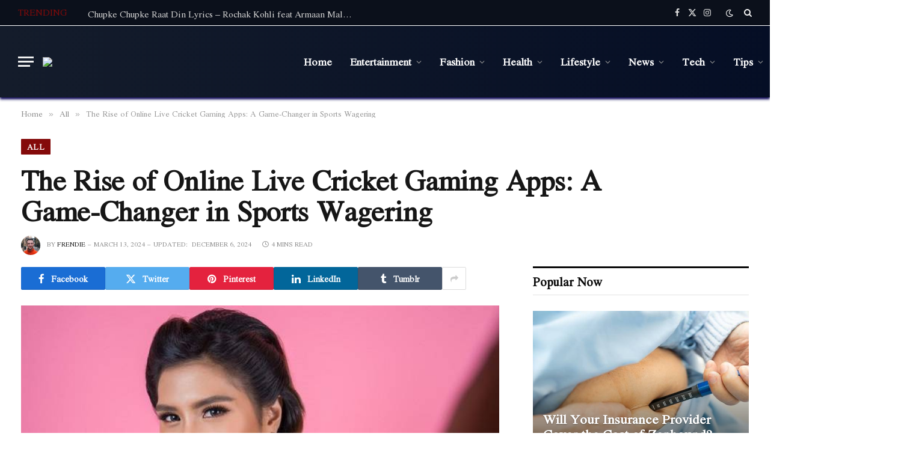

--- FILE ---
content_type: text/html; charset=UTF-8
request_url: https://axomlyrics.com/the-rise-of-online-live-cricket-gaming-apps-a-game-changer-in-sports-wagering/
body_size: 28522
content:

<!DOCTYPE html>
<html lang="en-US" prefix="og: https://ogp.me/ns#" class="s-light site-s-light">

<head><meta charset="UTF-8" /><script>if(navigator.userAgent.match(/MSIE|Internet Explorer/i)||navigator.userAgent.match(/Trident\/7\..*?rv:11/i)){var href=document.location.href;if(!href.match(/[?&]nowprocket/)){if(href.indexOf("?")==-1){if(href.indexOf("#")==-1){document.location.href=href+"?nowprocket=1"}else{document.location.href=href.replace("#","?nowprocket=1#")}}else{if(href.indexOf("#")==-1){document.location.href=href+"&nowprocket=1"}else{document.location.href=href.replace("#","&nowprocket=1#")}}}}</script><script>(()=>{class RocketLazyLoadScripts{constructor(){this.v="1.2.6",this.triggerEvents=["keydown","mousedown","mousemove","touchmove","touchstart","touchend","wheel"],this.userEventHandler=this.t.bind(this),this.touchStartHandler=this.i.bind(this),this.touchMoveHandler=this.o.bind(this),this.touchEndHandler=this.h.bind(this),this.clickHandler=this.u.bind(this),this.interceptedClicks=[],this.interceptedClickListeners=[],this.l(this),window.addEventListener("pageshow",(t=>{this.persisted=t.persisted,this.everythingLoaded&&this.m()})),this.CSPIssue=sessionStorage.getItem("rocketCSPIssue"),document.addEventListener("securitypolicyviolation",(t=>{this.CSPIssue||"script-src-elem"!==t.violatedDirective||"data"!==t.blockedURI||(this.CSPIssue=!0,sessionStorage.setItem("rocketCSPIssue",!0))})),document.addEventListener("DOMContentLoaded",(()=>{this.k()})),this.delayedScripts={normal:[],async:[],defer:[]},this.trash=[],this.allJQueries=[]}p(t){document.hidden?t.t():(this.triggerEvents.forEach((e=>window.addEventListener(e,t.userEventHandler,{passive:!0}))),window.addEventListener("touchstart",t.touchStartHandler,{passive:!0}),window.addEventListener("mousedown",t.touchStartHandler),document.addEventListener("visibilitychange",t.userEventHandler))}_(){this.triggerEvents.forEach((t=>window.removeEventListener(t,this.userEventHandler,{passive:!0}))),document.removeEventListener("visibilitychange",this.userEventHandler)}i(t){"HTML"!==t.target.tagName&&(window.addEventListener("touchend",this.touchEndHandler),window.addEventListener("mouseup",this.touchEndHandler),window.addEventListener("touchmove",this.touchMoveHandler,{passive:!0}),window.addEventListener("mousemove",this.touchMoveHandler),t.target.addEventListener("click",this.clickHandler),this.L(t.target,!0),this.S(t.target,"onclick","rocket-onclick"),this.C())}o(t){window.removeEventListener("touchend",this.touchEndHandler),window.removeEventListener("mouseup",this.touchEndHandler),window.removeEventListener("touchmove",this.touchMoveHandler,{passive:!0}),window.removeEventListener("mousemove",this.touchMoveHandler),t.target.removeEventListener("click",this.clickHandler),this.L(t.target,!1),this.S(t.target,"rocket-onclick","onclick"),this.M()}h(){window.removeEventListener("touchend",this.touchEndHandler),window.removeEventListener("mouseup",this.touchEndHandler),window.removeEventListener("touchmove",this.touchMoveHandler,{passive:!0}),window.removeEventListener("mousemove",this.touchMoveHandler)}u(t){t.target.removeEventListener("click",this.clickHandler),this.L(t.target,!1),this.S(t.target,"rocket-onclick","onclick"),this.interceptedClicks.push(t),t.preventDefault(),t.stopPropagation(),t.stopImmediatePropagation(),this.M()}O(){window.removeEventListener("touchstart",this.touchStartHandler,{passive:!0}),window.removeEventListener("mousedown",this.touchStartHandler),this.interceptedClicks.forEach((t=>{t.target.dispatchEvent(new MouseEvent("click",{view:t.view,bubbles:!0,cancelable:!0}))}))}l(t){EventTarget.prototype.addEventListenerWPRocketBase=EventTarget.prototype.addEventListener,EventTarget.prototype.addEventListener=function(e,i,o){"click"!==e||t.windowLoaded||i===t.clickHandler||t.interceptedClickListeners.push({target:this,func:i,options:o}),(this||window).addEventListenerWPRocketBase(e,i,o)}}L(t,e){this.interceptedClickListeners.forEach((i=>{i.target===t&&(e?t.removeEventListener("click",i.func,i.options):t.addEventListener("click",i.func,i.options))})),t.parentNode!==document.documentElement&&this.L(t.parentNode,e)}D(){return new Promise((t=>{this.P?this.M=t:t()}))}C(){this.P=!0}M(){this.P=!1}S(t,e,i){t.hasAttribute&&t.hasAttribute(e)&&(event.target.setAttribute(i,event.target.getAttribute(e)),event.target.removeAttribute(e))}t(){this._(this),"loading"===document.readyState?document.addEventListener("DOMContentLoaded",this.R.bind(this)):this.R()}k(){let t=[];document.querySelectorAll("script[type=rocketlazyloadscript][data-rocket-src]").forEach((e=>{let i=e.getAttribute("data-rocket-src");if(i&&!i.startsWith("data:")){0===i.indexOf("//")&&(i=location.protocol+i);try{const o=new URL(i).origin;o!==location.origin&&t.push({src:o,crossOrigin:e.crossOrigin||"module"===e.getAttribute("data-rocket-type")})}catch(t){}}})),t=[...new Map(t.map((t=>[JSON.stringify(t),t]))).values()],this.T(t,"preconnect")}async R(){this.lastBreath=Date.now(),this.j(this),this.F(this),this.I(),this.W(),this.q(),await this.A(this.delayedScripts.normal),await this.A(this.delayedScripts.defer),await this.A(this.delayedScripts.async);try{await this.U(),await this.H(this),await this.J()}catch(t){console.error(t)}window.dispatchEvent(new Event("rocket-allScriptsLoaded")),this.everythingLoaded=!0,this.D().then((()=>{this.O()})),this.N()}W(){document.querySelectorAll("script[type=rocketlazyloadscript]").forEach((t=>{t.hasAttribute("data-rocket-src")?t.hasAttribute("async")&&!1!==t.async?this.delayedScripts.async.push(t):t.hasAttribute("defer")&&!1!==t.defer||"module"===t.getAttribute("data-rocket-type")?this.delayedScripts.defer.push(t):this.delayedScripts.normal.push(t):this.delayedScripts.normal.push(t)}))}async B(t){if(await this.G(),!0!==t.noModule||!("noModule"in HTMLScriptElement.prototype))return new Promise((e=>{let i;function o(){(i||t).setAttribute("data-rocket-status","executed"),e()}try{if(navigator.userAgent.indexOf("Firefox/")>0||""===navigator.vendor||this.CSPIssue)i=document.createElement("script"),[...t.attributes].forEach((t=>{let e=t.nodeName;"type"!==e&&("data-rocket-type"===e&&(e="type"),"data-rocket-src"===e&&(e="src"),i.setAttribute(e,t.nodeValue))})),t.text&&(i.text=t.text),i.hasAttribute("src")?(i.addEventListener("load",o),i.addEventListener("error",(function(){i.setAttribute("data-rocket-status","failed-network"),e()})),setTimeout((()=>{i.isConnected||e()}),1)):(i.text=t.text,o()),t.parentNode.replaceChild(i,t);else{const i=t.getAttribute("data-rocket-type"),s=t.getAttribute("data-rocket-src");i?(t.type=i,t.removeAttribute("data-rocket-type")):t.removeAttribute("type"),t.addEventListener("load",o),t.addEventListener("error",(i=>{this.CSPIssue&&i.target.src.startsWith("data:")?(console.log("WPRocket: data-uri blocked by CSP -> fallback"),t.removeAttribute("src"),this.B(t).then(e)):(t.setAttribute("data-rocket-status","failed-network"),e())})),s?(t.removeAttribute("data-rocket-src"),t.src=s):t.src="data:text/javascript;base64,"+window.btoa(unescape(encodeURIComponent(t.text)))}}catch(i){t.setAttribute("data-rocket-status","failed-transform"),e()}}));t.setAttribute("data-rocket-status","skipped")}async A(t){const e=t.shift();return e&&e.isConnected?(await this.B(e),this.A(t)):Promise.resolve()}q(){this.T([...this.delayedScripts.normal,...this.delayedScripts.defer,...this.delayedScripts.async],"preload")}T(t,e){var i=document.createDocumentFragment();t.forEach((t=>{const o=t.getAttribute&&t.getAttribute("data-rocket-src")||t.src;if(o&&!o.startsWith("data:")){const s=document.createElement("link");s.href=o,s.rel=e,"preconnect"!==e&&(s.as="script"),t.getAttribute&&"module"===t.getAttribute("data-rocket-type")&&(s.crossOrigin=!0),t.crossOrigin&&(s.crossOrigin=t.crossOrigin),t.integrity&&(s.integrity=t.integrity),i.appendChild(s),this.trash.push(s)}})),document.head.appendChild(i)}j(t){let e={};function i(i,o){return e[o].eventsToRewrite.indexOf(i)>=0&&!t.everythingLoaded?"rocket-"+i:i}function o(t,o){!function(t){e[t]||(e[t]={originalFunctions:{add:t.addEventListener,remove:t.removeEventListener},eventsToRewrite:[]},t.addEventListener=function(){arguments[0]=i(arguments[0],t),e[t].originalFunctions.add.apply(t,arguments)},t.removeEventListener=function(){arguments[0]=i(arguments[0],t),e[t].originalFunctions.remove.apply(t,arguments)})}(t),e[t].eventsToRewrite.push(o)}function s(e,i){let o=e[i];e[i]=null,Object.defineProperty(e,i,{get:()=>o||function(){},set(s){t.everythingLoaded?o=s:e["rocket"+i]=o=s}})}o(document,"DOMContentLoaded"),o(window,"DOMContentLoaded"),o(window,"load"),o(window,"pageshow"),o(document,"readystatechange"),s(document,"onreadystatechange"),s(window,"onload"),s(window,"onpageshow");try{Object.defineProperty(document,"readyState",{get:()=>t.rocketReadyState,set(e){t.rocketReadyState=e},configurable:!0}),document.readyState="loading"}catch(t){console.log("WPRocket DJE readyState conflict, bypassing")}}F(t){let e;function i(e){return t.everythingLoaded?e:e.split(" ").map((t=>"load"===t||0===t.indexOf("load.")?"rocket-jquery-load":t)).join(" ")}function o(o){function s(t){const e=o.fn[t];o.fn[t]=o.fn.init.prototype[t]=function(){return this[0]===window&&("string"==typeof arguments[0]||arguments[0]instanceof String?arguments[0]=i(arguments[0]):"object"==typeof arguments[0]&&Object.keys(arguments[0]).forEach((t=>{const e=arguments[0][t];delete arguments[0][t],arguments[0][i(t)]=e}))),e.apply(this,arguments),this}}o&&o.fn&&!t.allJQueries.includes(o)&&(o.fn.ready=o.fn.init.prototype.ready=function(e){return t.domReadyFired?e.bind(document)(o):document.addEventListener("rocket-DOMContentLoaded",(()=>e.bind(document)(o))),o([])},s("on"),s("one"),t.allJQueries.push(o)),e=o}o(window.jQuery),Object.defineProperty(window,"jQuery",{get:()=>e,set(t){o(t)}})}async H(t){const e=document.querySelector("script[data-webpack]");e&&(await async function(){return new Promise((t=>{e.addEventListener("load",t),e.addEventListener("error",t)}))}(),await t.K(),await t.H(t))}async U(){this.domReadyFired=!0;try{document.readyState="interactive"}catch(t){}await this.G(),document.dispatchEvent(new Event("rocket-readystatechange")),await this.G(),document.rocketonreadystatechange&&document.rocketonreadystatechange(),await this.G(),document.dispatchEvent(new Event("rocket-DOMContentLoaded")),await this.G(),window.dispatchEvent(new Event("rocket-DOMContentLoaded"))}async J(){try{document.readyState="complete"}catch(t){}await this.G(),document.dispatchEvent(new Event("rocket-readystatechange")),await this.G(),document.rocketonreadystatechange&&document.rocketonreadystatechange(),await this.G(),window.dispatchEvent(new Event("rocket-load")),await this.G(),window.rocketonload&&window.rocketonload(),await this.G(),this.allJQueries.forEach((t=>t(window).trigger("rocket-jquery-load"))),await this.G();const t=new Event("rocket-pageshow");t.persisted=this.persisted,window.dispatchEvent(t),await this.G(),window.rocketonpageshow&&window.rocketonpageshow({persisted:this.persisted}),this.windowLoaded=!0}m(){document.onreadystatechange&&document.onreadystatechange(),window.onload&&window.onload(),window.onpageshow&&window.onpageshow({persisted:this.persisted})}I(){const t=new Map;document.write=document.writeln=function(e){const i=document.currentScript;i||console.error("WPRocket unable to document.write this: "+e);const o=document.createRange(),s=i.parentElement;let n=t.get(i);void 0===n&&(n=i.nextSibling,t.set(i,n));const c=document.createDocumentFragment();o.setStart(c,0),c.appendChild(o.createContextualFragment(e)),s.insertBefore(c,n)}}async G(){Date.now()-this.lastBreath>45&&(await this.K(),this.lastBreath=Date.now())}async K(){return document.hidden?new Promise((t=>setTimeout(t))):new Promise((t=>requestAnimationFrame(t)))}N(){this.trash.forEach((t=>t.remove()))}static run(){const t=new RocketLazyLoadScripts;t.p(t)}}RocketLazyLoadScripts.run()})();</script>

	
	<meta name="viewport" content="width=device-width, initial-scale=1" />
	
<!-- Search Engine Optimization by Rank Math - https://rankmath.com/ -->
<title>The Rise of Online Live Cricket Gaming Apps: A Game-Changer in Sports Wagering</title><link rel="preload" as="image" imagesrcset="https://axomlyrics.com/wp-content/uploads/2024/03/Screenshot_16.jpg 700w, https://axomlyrics.com/wp-content/uploads/2024/03/Screenshot_16-300x183.jpg 300w, https://axomlyrics.com/wp-content/uploads/2024/03/Screenshot_16-150x92.jpg 150w, https://axomlyrics.com/wp-content/uploads/2024/03/Screenshot_16-450x275.jpg 450w" imagesizes="(max-width: 814px) 100vw, 814px" /><link rel="preload" as="font" href="https://axomlyrics.com/wp-content/themes/smart-mag/css/icons/fonts/ts-icons.woff2?v2.8" type="font/woff2" crossorigin="anonymous" /><link rel="preload" data-rocket-preload as="style" href="https://fonts.googleapis.com/css?family=Jomolhari%3A400%2C500%2C600%2C700&#038;display=swap" /><link rel="stylesheet" href="https://fonts.googleapis.com/css?family=Jomolhari%3A400%2C500%2C600%2C700&#038;display=swap" media="print" onload="this.media='all'" /><noscript><link rel="stylesheet" href="https://fonts.googleapis.com/css?family=Jomolhari%3A400%2C500%2C600%2C700&#038;display=swap" /></noscript>
<meta name="description" content="In recent years, the world of sports betting has undergone a significant transformation with the emergence of online live cricket betting apps."/>
<meta name="robots" content="follow, index, max-snippet:-1, max-video-preview:-1, max-image-preview:large"/>
<link rel="canonical" href="https://axomlyrics.com/the-rise-of-online-live-cricket-gaming-apps-a-game-changer-in-sports-wagering/" />
<meta property="og:locale" content="en_US" />
<meta property="og:type" content="article" />
<meta property="og:title" content="The Rise of Online Live Cricket Gaming Apps: A Game-Changer in Sports Wagering" />
<meta property="og:description" content="In recent years, the world of sports betting has undergone a significant transformation with the emergence of online live cricket betting apps." />
<meta property="og:url" content="https://axomlyrics.com/the-rise-of-online-live-cricket-gaming-apps-a-game-changer-in-sports-wagering/" />
<meta property="og:site_name" content="AxomLyrics" />
<meta property="article:publisher" content="https://www.facebook.com/axomlyrics45/" />
<meta property="article:author" content="https://www.facebook.com/axomlyrics45/" />
<meta property="article:section" content="All" />
<meta property="og:updated_time" content="2024-12-06T14:40:22+05:30" />
<meta property="og:image" content="https://axomlyrics.com/wp-content/uploads/2024/03/Screenshot_16.jpg" />
<meta property="og:image:secure_url" content="https://axomlyrics.com/wp-content/uploads/2024/03/Screenshot_16.jpg" />
<meta property="og:image:width" content="700" />
<meta property="og:image:height" content="428" />
<meta property="og:image:alt" content="The Rise of Online Live Cricket Gaming Apps: A Game-Changer in Sports Wagering" />
<meta property="og:image:type" content="image/jpeg" />
<meta property="article:published_time" content="2024-03-13T11:19:46+05:30" />
<meta property="article:modified_time" content="2024-12-06T14:40:22+05:30" />
<meta name="twitter:card" content="summary_large_image" />
<meta name="twitter:title" content="The Rise of Online Live Cricket Gaming Apps: A Game-Changer in Sports Wagering" />
<meta name="twitter:description" content="In recent years, the world of sports betting has undergone a significant transformation with the emergence of online live cricket betting apps." />
<meta name="twitter:site" content="@https://twitter.com/axomlyrics" />
<meta name="twitter:creator" content="@axomlyrics" />
<meta name="twitter:image" content="https://axomlyrics.com/wp-content/uploads/2024/03/Screenshot_16.jpg" />
<meta name="twitter:label1" content="Written by" />
<meta name="twitter:data1" content="Frendie" />
<meta name="twitter:label2" content="Time to read" />
<meta name="twitter:data2" content="3 minutes" />
<script type="application/ld+json" class="rank-math-schema">{"@context":"https://schema.org","@graph":[{"@type":["Person","Organization"],"@id":"https://axomlyrics.com/#person","name":"AxomLyrics","sameAs":["https://www.facebook.com/axomlyrics45/","https://twitter.com/https://twitter.com/axomlyrics"]},{"@type":"WebSite","@id":"https://axomlyrics.com/#website","url":"https://axomlyrics.com","name":"AxomLyrics","publisher":{"@id":"https://axomlyrics.com/#person"},"inLanguage":"en-US"},{"@type":"ImageObject","@id":"https://axomlyrics.com/wp-content/uploads/2024/03/Screenshot_16.jpg","url":"https://axomlyrics.com/wp-content/uploads/2024/03/Screenshot_16.jpg","width":"700","height":"428","inLanguage":"en-US"},{"@type":"WebPage","@id":"https://axomlyrics.com/the-rise-of-online-live-cricket-gaming-apps-a-game-changer-in-sports-wagering/#webpage","url":"https://axomlyrics.com/the-rise-of-online-live-cricket-gaming-apps-a-game-changer-in-sports-wagering/","name":"The Rise of Online Live Cricket Gaming Apps: A Game-Changer in Sports Wagering","datePublished":"2024-03-13T11:19:46+05:30","dateModified":"2024-12-06T14:40:22+05:30","isPartOf":{"@id":"https://axomlyrics.com/#website"},"primaryImageOfPage":{"@id":"https://axomlyrics.com/wp-content/uploads/2024/03/Screenshot_16.jpg"},"inLanguage":"en-US"},{"@type":"Person","@id":"https://axomlyrics.com/the-rise-of-online-live-cricket-gaming-apps-a-game-changer-in-sports-wagering/#author","name":"Frendie","image":{"@type":"ImageObject","@id":"https://secure.gravatar.com/avatar/02aa439adc9790dcd2166837f4b0d5d0?s=96&amp;r=g","url":"https://secure.gravatar.com/avatar/02aa439adc9790dcd2166837f4b0d5d0?s=96&amp;r=g","caption":"Frendie","inLanguage":"en-US"},"sameAs":["http://axomlyrics.com","https://www.facebook.com/axomlyrics45/","https://twitter.com/https://twitter.com/axomlyrics"]},{"@type":"BlogPosting","headline":"The Rise of Online Live Cricket Gaming Apps: A Game-Changer in Sports Wagering","datePublished":"2024-03-13T11:19:46+05:30","dateModified":"2024-12-06T14:40:22+05:30","author":{"@id":"https://axomlyrics.com/the-rise-of-online-live-cricket-gaming-apps-a-game-changer-in-sports-wagering/#author","name":"Frendie"},"publisher":{"@id":"https://axomlyrics.com/#person"},"description":"In recent years, the world of sports betting has undergone a significant transformation with the emergence of online live cricket betting apps.","name":"The Rise of Online Live Cricket Gaming Apps: A Game-Changer in Sports Wagering","@id":"https://axomlyrics.com/the-rise-of-online-live-cricket-gaming-apps-a-game-changer-in-sports-wagering/#richSnippet","isPartOf":{"@id":"https://axomlyrics.com/the-rise-of-online-live-cricket-gaming-apps-a-game-changer-in-sports-wagering/#webpage"},"image":{"@id":"https://axomlyrics.com/wp-content/uploads/2024/03/Screenshot_16.jpg"},"inLanguage":"en-US","mainEntityOfPage":{"@id":"https://axomlyrics.com/the-rise-of-online-live-cricket-gaming-apps-a-game-changer-in-sports-wagering/#webpage"}}]}</script>
<!-- /Rank Math WordPress SEO plugin -->

<link rel='dns-prefetch' href='//fonts.googleapis.com' />
<link href='https://fonts.gstatic.com' crossorigin rel='preconnect' />
<link rel="alternate" type="application/rss+xml" title="AxomLyrics &raquo; Feed" href="https://axomlyrics.com/feed/" />
<style id='wp-emoji-styles-inline-css' type='text/css'>

	img.wp-smiley, img.emoji {
		display: inline !important;
		border: none !important;
		box-shadow: none !important;
		height: 1em !important;
		width: 1em !important;
		margin: 0 0.07em !important;
		vertical-align: -0.1em !important;
		background: none !important;
		padding: 0 !important;
	}
</style>
<link rel='stylesheet' id='wp-block-library-css' href='https://axomlyrics.com/wp-includes/css/dist/block-library/style.min.css?ver=6.6.4' type='text/css' media='all' />
<style id='classic-theme-styles-inline-css' type='text/css'>
/*! This file is auto-generated */
.wp-block-button__link{color:#fff;background-color:#32373c;border-radius:9999px;box-shadow:none;text-decoration:none;padding:calc(.667em + 2px) calc(1.333em + 2px);font-size:1.125em}.wp-block-file__button{background:#32373c;color:#fff;text-decoration:none}
</style>
<style id='global-styles-inline-css' type='text/css'>
:root{--wp--preset--aspect-ratio--square: 1;--wp--preset--aspect-ratio--4-3: 4/3;--wp--preset--aspect-ratio--3-4: 3/4;--wp--preset--aspect-ratio--3-2: 3/2;--wp--preset--aspect-ratio--2-3: 2/3;--wp--preset--aspect-ratio--16-9: 16/9;--wp--preset--aspect-ratio--9-16: 9/16;--wp--preset--color--black: #000000;--wp--preset--color--cyan-bluish-gray: #abb8c3;--wp--preset--color--white: #ffffff;--wp--preset--color--pale-pink: #f78da7;--wp--preset--color--vivid-red: #cf2e2e;--wp--preset--color--luminous-vivid-orange: #ff6900;--wp--preset--color--luminous-vivid-amber: #fcb900;--wp--preset--color--light-green-cyan: #7bdcb5;--wp--preset--color--vivid-green-cyan: #00d084;--wp--preset--color--pale-cyan-blue: #8ed1fc;--wp--preset--color--vivid-cyan-blue: #0693e3;--wp--preset--color--vivid-purple: #9b51e0;--wp--preset--gradient--vivid-cyan-blue-to-vivid-purple: linear-gradient(135deg,rgba(6,147,227,1) 0%,rgb(155,81,224) 100%);--wp--preset--gradient--light-green-cyan-to-vivid-green-cyan: linear-gradient(135deg,rgb(122,220,180) 0%,rgb(0,208,130) 100%);--wp--preset--gradient--luminous-vivid-amber-to-luminous-vivid-orange: linear-gradient(135deg,rgba(252,185,0,1) 0%,rgba(255,105,0,1) 100%);--wp--preset--gradient--luminous-vivid-orange-to-vivid-red: linear-gradient(135deg,rgba(255,105,0,1) 0%,rgb(207,46,46) 100%);--wp--preset--gradient--very-light-gray-to-cyan-bluish-gray: linear-gradient(135deg,rgb(238,238,238) 0%,rgb(169,184,195) 100%);--wp--preset--gradient--cool-to-warm-spectrum: linear-gradient(135deg,rgb(74,234,220) 0%,rgb(151,120,209) 20%,rgb(207,42,186) 40%,rgb(238,44,130) 60%,rgb(251,105,98) 80%,rgb(254,248,76) 100%);--wp--preset--gradient--blush-light-purple: linear-gradient(135deg,rgb(255,206,236) 0%,rgb(152,150,240) 100%);--wp--preset--gradient--blush-bordeaux: linear-gradient(135deg,rgb(254,205,165) 0%,rgb(254,45,45) 50%,rgb(107,0,62) 100%);--wp--preset--gradient--luminous-dusk: linear-gradient(135deg,rgb(255,203,112) 0%,rgb(199,81,192) 50%,rgb(65,88,208) 100%);--wp--preset--gradient--pale-ocean: linear-gradient(135deg,rgb(255,245,203) 0%,rgb(182,227,212) 50%,rgb(51,167,181) 100%);--wp--preset--gradient--electric-grass: linear-gradient(135deg,rgb(202,248,128) 0%,rgb(113,206,126) 100%);--wp--preset--gradient--midnight: linear-gradient(135deg,rgb(2,3,129) 0%,rgb(40,116,252) 100%);--wp--preset--font-size--small: 13px;--wp--preset--font-size--medium: 20px;--wp--preset--font-size--large: 36px;--wp--preset--font-size--x-large: 42px;--wp--preset--spacing--20: 0.44rem;--wp--preset--spacing--30: 0.67rem;--wp--preset--spacing--40: 1rem;--wp--preset--spacing--50: 1.5rem;--wp--preset--spacing--60: 2.25rem;--wp--preset--spacing--70: 3.38rem;--wp--preset--spacing--80: 5.06rem;--wp--preset--shadow--natural: 6px 6px 9px rgba(0, 0, 0, 0.2);--wp--preset--shadow--deep: 12px 12px 50px rgba(0, 0, 0, 0.4);--wp--preset--shadow--sharp: 6px 6px 0px rgba(0, 0, 0, 0.2);--wp--preset--shadow--outlined: 6px 6px 0px -3px rgba(255, 255, 255, 1), 6px 6px rgba(0, 0, 0, 1);--wp--preset--shadow--crisp: 6px 6px 0px rgba(0, 0, 0, 1);}:where(.is-layout-flex){gap: 0.5em;}:where(.is-layout-grid){gap: 0.5em;}body .is-layout-flex{display: flex;}.is-layout-flex{flex-wrap: wrap;align-items: center;}.is-layout-flex > :is(*, div){margin: 0;}body .is-layout-grid{display: grid;}.is-layout-grid > :is(*, div){margin: 0;}:where(.wp-block-columns.is-layout-flex){gap: 2em;}:where(.wp-block-columns.is-layout-grid){gap: 2em;}:where(.wp-block-post-template.is-layout-flex){gap: 1.25em;}:where(.wp-block-post-template.is-layout-grid){gap: 1.25em;}.has-black-color{color: var(--wp--preset--color--black) !important;}.has-cyan-bluish-gray-color{color: var(--wp--preset--color--cyan-bluish-gray) !important;}.has-white-color{color: var(--wp--preset--color--white) !important;}.has-pale-pink-color{color: var(--wp--preset--color--pale-pink) !important;}.has-vivid-red-color{color: var(--wp--preset--color--vivid-red) !important;}.has-luminous-vivid-orange-color{color: var(--wp--preset--color--luminous-vivid-orange) !important;}.has-luminous-vivid-amber-color{color: var(--wp--preset--color--luminous-vivid-amber) !important;}.has-light-green-cyan-color{color: var(--wp--preset--color--light-green-cyan) !important;}.has-vivid-green-cyan-color{color: var(--wp--preset--color--vivid-green-cyan) !important;}.has-pale-cyan-blue-color{color: var(--wp--preset--color--pale-cyan-blue) !important;}.has-vivid-cyan-blue-color{color: var(--wp--preset--color--vivid-cyan-blue) !important;}.has-vivid-purple-color{color: var(--wp--preset--color--vivid-purple) !important;}.has-black-background-color{background-color: var(--wp--preset--color--black) !important;}.has-cyan-bluish-gray-background-color{background-color: var(--wp--preset--color--cyan-bluish-gray) !important;}.has-white-background-color{background-color: var(--wp--preset--color--white) !important;}.has-pale-pink-background-color{background-color: var(--wp--preset--color--pale-pink) !important;}.has-vivid-red-background-color{background-color: var(--wp--preset--color--vivid-red) !important;}.has-luminous-vivid-orange-background-color{background-color: var(--wp--preset--color--luminous-vivid-orange) !important;}.has-luminous-vivid-amber-background-color{background-color: var(--wp--preset--color--luminous-vivid-amber) !important;}.has-light-green-cyan-background-color{background-color: var(--wp--preset--color--light-green-cyan) !important;}.has-vivid-green-cyan-background-color{background-color: var(--wp--preset--color--vivid-green-cyan) !important;}.has-pale-cyan-blue-background-color{background-color: var(--wp--preset--color--pale-cyan-blue) !important;}.has-vivid-cyan-blue-background-color{background-color: var(--wp--preset--color--vivid-cyan-blue) !important;}.has-vivid-purple-background-color{background-color: var(--wp--preset--color--vivid-purple) !important;}.has-black-border-color{border-color: var(--wp--preset--color--black) !important;}.has-cyan-bluish-gray-border-color{border-color: var(--wp--preset--color--cyan-bluish-gray) !important;}.has-white-border-color{border-color: var(--wp--preset--color--white) !important;}.has-pale-pink-border-color{border-color: var(--wp--preset--color--pale-pink) !important;}.has-vivid-red-border-color{border-color: var(--wp--preset--color--vivid-red) !important;}.has-luminous-vivid-orange-border-color{border-color: var(--wp--preset--color--luminous-vivid-orange) !important;}.has-luminous-vivid-amber-border-color{border-color: var(--wp--preset--color--luminous-vivid-amber) !important;}.has-light-green-cyan-border-color{border-color: var(--wp--preset--color--light-green-cyan) !important;}.has-vivid-green-cyan-border-color{border-color: var(--wp--preset--color--vivid-green-cyan) !important;}.has-pale-cyan-blue-border-color{border-color: var(--wp--preset--color--pale-cyan-blue) !important;}.has-vivid-cyan-blue-border-color{border-color: var(--wp--preset--color--vivid-cyan-blue) !important;}.has-vivid-purple-border-color{border-color: var(--wp--preset--color--vivid-purple) !important;}.has-vivid-cyan-blue-to-vivid-purple-gradient-background{background: var(--wp--preset--gradient--vivid-cyan-blue-to-vivid-purple) !important;}.has-light-green-cyan-to-vivid-green-cyan-gradient-background{background: var(--wp--preset--gradient--light-green-cyan-to-vivid-green-cyan) !important;}.has-luminous-vivid-amber-to-luminous-vivid-orange-gradient-background{background: var(--wp--preset--gradient--luminous-vivid-amber-to-luminous-vivid-orange) !important;}.has-luminous-vivid-orange-to-vivid-red-gradient-background{background: var(--wp--preset--gradient--luminous-vivid-orange-to-vivid-red) !important;}.has-very-light-gray-to-cyan-bluish-gray-gradient-background{background: var(--wp--preset--gradient--very-light-gray-to-cyan-bluish-gray) !important;}.has-cool-to-warm-spectrum-gradient-background{background: var(--wp--preset--gradient--cool-to-warm-spectrum) !important;}.has-blush-light-purple-gradient-background{background: var(--wp--preset--gradient--blush-light-purple) !important;}.has-blush-bordeaux-gradient-background{background: var(--wp--preset--gradient--blush-bordeaux) !important;}.has-luminous-dusk-gradient-background{background: var(--wp--preset--gradient--luminous-dusk) !important;}.has-pale-ocean-gradient-background{background: var(--wp--preset--gradient--pale-ocean) !important;}.has-electric-grass-gradient-background{background: var(--wp--preset--gradient--electric-grass) !important;}.has-midnight-gradient-background{background: var(--wp--preset--gradient--midnight) !important;}.has-small-font-size{font-size: var(--wp--preset--font-size--small) !important;}.has-medium-font-size{font-size: var(--wp--preset--font-size--medium) !important;}.has-large-font-size{font-size: var(--wp--preset--font-size--large) !important;}.has-x-large-font-size{font-size: var(--wp--preset--font-size--x-large) !important;}
:where(.wp-block-post-template.is-layout-flex){gap: 1.25em;}:where(.wp-block-post-template.is-layout-grid){gap: 1.25em;}
:where(.wp-block-columns.is-layout-flex){gap: 2em;}:where(.wp-block-columns.is-layout-grid){gap: 2em;}
:root :where(.wp-block-pullquote){font-size: 1.5em;line-height: 1.6;}
</style>
<link data-minify="1" rel='stylesheet' id='smartmag-core-css' href='https://axomlyrics.com/wp-content/cache/min/1/wp-content/themes/smart-mag/style.css?ver=1742110118' type='text/css' media='all' />
<style id='smartmag-core-inline-css' type='text/css'>
:root { --c-main: #840a0a;
--c-main-rgb: 132,10,10;
--text-font: "Jomolhari", system-ui, -apple-system, "Segoe UI", Arial, sans-serif;
--body-font: "Jomolhari", system-ui, -apple-system, "Segoe UI", Arial, sans-serif;
--ui-font: "Jomolhari", system-ui, -apple-system, "Segoe UI", Arial, sans-serif;
--title-font: "Jomolhari", system-ui, -apple-system, "Segoe UI", Arial, sans-serif;
--h-font: "Jomolhari", system-ui, -apple-system, "Segoe UI", Arial, sans-serif;
--tertiary-font: "Jomolhari", system-ui, -apple-system, "Segoe UI", Arial, sans-serif;
--title-font: "Jomolhari", system-ui, -apple-system, "Segoe UI", Arial, sans-serif;
--h-font: "Jomolhari", system-ui, -apple-system, "Segoe UI", Arial, sans-serif;
--text-h-font: var(--h-font);
--title-size-xs: 15px;
--title-size-s: 17px;
--title-fw-bold: 600;
--main-width: 1240px;
--c-excerpts: #111111;
--excerpt-size: 14px; }
.s-dark body { background-color: #0f0f1c; }
.smart-head-main { --c-shadow: #070054; }
.smart-head-main .smart-head-top { --head-h: 42px; background-color: #ededed; }
.s-dark .smart-head-main .smart-head-top,
.smart-head-main .s-dark.smart-head-top { background-color: #0b101b; }
.smart-head-main .smart-head-mid { --head-h: 120px; background: linear-gradient(-90deg, #050e25 0%, #141c2b 100%); }
.smart-head-main .smart-head-mid { border-top-width: 1px; border-top-color: #ffffff; }
.navigation-main .menu > li > a { font-size: 16px; text-transform: initial; letter-spacing: 0em; }
.navigation-main { --nav-items-space: 15px; }
.nav-hov-b .menu > li > a:before { border-width: 3px; }
.s-dark .navigation-main { --c-nav: #ffffff; }
.s-dark .navigation { --c-nav-blip: #969696; --c-nav-hov-bg: rgba(255,255,255,0.01); --c-nav-drop-bg: #0b1321; --c-nav-drop-hov-bg: rgba(255,255,255,0.03); }
.smart-head-mobile .smart-head-mid { --head-h: 70px; }
.s-dark .smart-head-mobile .smart-head-mid,
.smart-head-mobile .s-dark.smart-head-mid { background-color: #141c2b; }
.smart-head-mobile .smart-head-mid { border-bottom-width: 0px; }
.s-dark .off-canvas, .off-canvas.s-dark { background-color: #0b1321; }
.navigation-small .menu > li > a { letter-spacing: -.02em; }
.navigation-small { margin-left: calc(-1 * var(--nav-items-space)); }
.s-dark .navigation-small { --c-nav: #dddddd; }
.s-dark .upper-footer { background-color: #14171f; }
.upper-footer > .wrap { padding-top: 70px; }
.s-dark .lower-footer { background-color: #0b101b; }
.post-meta .meta-item, .post-meta .text-in { font-size: 10px; text-transform: uppercase; }
.post-meta { --p-meta-sep: "\2013"; }
.block-head-c .heading { letter-spacing: 0.02em; }
.block-head-e2 .heading { font-weight: 600; color: var(--c-main); }
.block-head-f { --c-line: #0a0a0a; }
.s-dark .block-head-f { --c-line: #636363; }
.block-head-f .heading { color: #0a0a0a; }
.s-dark .block-head-f .heading { color: #ededed; }
.entry-content { font-weight: normal; }
.site-s-light .entry-content { color: #161616; }
.s-dark .entry-content { color: #f2f2f2; }
.s-dark .spc-newsletter-c { background-color: #14181f; }
.a-wrap-2:not(._) { margin-top: 0px; }
@media (min-width: 1200px) { .loop-list .post-title { font-size: 22px; } }
@media (min-width: 940px) and (max-width: 1200px) { .navigation-main .menu > li > a { font-size: calc(10px + (16px - 10px) * .7); } }


</style>
<link data-minify="1" rel='stylesheet' id='smartmag-magnific-popup-css' href='https://axomlyrics.com/wp-content/cache/min/1/wp-content/themes/smart-mag/css/lightbox.css?ver=1742110118' type='text/css' media='all' />
<link data-minify="1" rel='stylesheet' id='smartmag-icons-css' href='https://axomlyrics.com/wp-content/cache/min/1/wp-content/themes/smart-mag/css/icons/icons.css?ver=1742110118' type='text/css' media='all' />

<style id='rocket-lazyload-inline-css' type='text/css'>
.rll-youtube-player{position:relative;padding-bottom:56.23%;height:0;overflow:hidden;max-width:100%;}.rll-youtube-player:focus-within{outline: 2px solid currentColor;outline-offset: 5px;}.rll-youtube-player iframe{position:absolute;top:0;left:0;width:100%;height:100%;z-index:100;background:0 0}.rll-youtube-player img{bottom:0;display:block;left:0;margin:auto;max-width:100%;width:100%;position:absolute;right:0;top:0;border:none;height:auto;-webkit-transition:.4s all;-moz-transition:.4s all;transition:.4s all}.rll-youtube-player img:hover{-webkit-filter:brightness(75%)}.rll-youtube-player .play{height:100%;width:100%;left:0;top:0;position:absolute;background:var(--wpr-bg-839f4459-17c9-4b2a-b533-1f4a57e27e24) no-repeat center;background-color: transparent !important;cursor:pointer;border:none;}
</style>
<script type="text/javascript" src="https://axomlyrics.com/wp-includes/js/jquery/jquery.min.js?ver=3.7.1" id="jquery-core-js" data-rocket-defer defer></script>
<script type="text/javascript" src="https://axomlyrics.com/wp-includes/js/jquery/jquery-migrate.min.js?ver=3.4.1" id="jquery-migrate-js" data-rocket-defer defer></script>
<link rel="https://api.w.org/" href="https://axomlyrics.com/wp-json/" /><link rel="alternate" title="JSON" type="application/json" href="https://axomlyrics.com/wp-json/wp/v2/posts/90537" /><link rel="EditURI" type="application/rsd+xml" title="RSD" href="https://axomlyrics.com/xmlrpc.php?rsd" />
<meta name="generator" content="WordPress 6.6.4" />
<link rel='shortlink' href='https://axomlyrics.com/?p=90537' />
<link rel="alternate" title="oEmbed (JSON)" type="application/json+oembed" href="https://axomlyrics.com/wp-json/oembed/1.0/embed?url=https%3A%2F%2Faxomlyrics.com%2Fthe-rise-of-online-live-cricket-gaming-apps-a-game-changer-in-sports-wagering%2F" />
<link rel="alternate" title="oEmbed (XML)" type="text/xml+oembed" href="https://axomlyrics.com/wp-json/oembed/1.0/embed?url=https%3A%2F%2Faxomlyrics.com%2Fthe-rise-of-online-live-cricket-gaming-apps-a-game-changer-in-sports-wagering%2F&#038;format=xml" />

		<script type="rocketlazyloadscript">
		var BunyadSchemeKey = 'bunyad-scheme';
		(() => {
			const d = document.documentElement;
			const c = d.classList;
			var scheme = localStorage.getItem(BunyadSchemeKey);
			
			if (scheme) {
				d.dataset.origClass = c;
				scheme === 'dark' ? c.remove('s-light', 'site-s-light') : c.remove('s-dark', 'site-s-dark');
				c.add('site-s-' + scheme, 's-' + scheme);
			}
		})();
		</script>
		<meta name="generator" content="Elementor 3.19.4; features: e_optimized_assets_loading, additional_custom_breakpoints, block_editor_assets_optimize, e_image_loading_optimization; settings: css_print_method-external, google_font-enabled, font_display-auto">
<noscript><style id="rocket-lazyload-nojs-css">.rll-youtube-player, [data-lazy-src]{display:none !important;}</style></noscript>
	

<style id="wpr-lazyload-bg-container"></style><style id="wpr-lazyload-bg-exclusion"></style>
<noscript>
<style id="wpr-lazyload-bg-nostyle">.rll-youtube-player .play{--wpr-bg-839f4459-17c9-4b2a-b533-1f4a57e27e24: url('https://axomlyrics.com/wp-content/plugins/wp-rocket/assets/img/youtube.png');}</style>
</noscript>
<script type="application/javascript">const rocket_pairs = [{"selector":".rll-youtube-player .play","style":".rll-youtube-player .play{--wpr-bg-839f4459-17c9-4b2a-b533-1f4a57e27e24: url('https:\/\/axomlyrics.com\/wp-content\/plugins\/wp-rocket\/assets\/img\/youtube.png');}","hash":"839f4459-17c9-4b2a-b533-1f4a57e27e24","url":"https:\/\/axomlyrics.com\/wp-content\/plugins\/wp-rocket\/assets\/img\/youtube.png"}]; const rocket_excluded_pairs = [];</script><meta name="generator" content="WP Rocket 3.17.3.1" data-wpr-features="wpr_lazyload_css_bg_img wpr_delay_js wpr_defer_js wpr_minify_js wpr_lazyload_images wpr_lazyload_iframes wpr_minify_css wpr_desktop wpr_preload_links" /></head>

<body class="post-template-default single single-post postid-90537 single-format-standard right-sidebar post-layout-large post-cat-5772 has-lb has-lb-sm layout-normal elementor-default elementor-kit-88242">



<div data-rocket-location-hash="a933d212100e5e0b47adec7322983482" class="main-wrap">

	
<div data-rocket-location-hash="f095da910053694a9017f7c35c9c7614" class="off-canvas-backdrop"></div>
<div data-rocket-location-hash="b9bedebb507d088b143157970a77b56c" class="mobile-menu-container off-canvas s-dark" id="off-canvas">

	<div data-rocket-location-hash="74c5b8180307cd6dba3c190477edcc0a" class="off-canvas-head">
		<a href="#" class="close">
			<span class="visuallyhidden">Close Menu</span>
			<i class="tsi tsi-times"></i>
		</a>

		<div class="ts-logo">
					</div>
	</div>

	<div data-rocket-location-hash="43bfab4188aca985be6c3bccc02821fc" class="off-canvas-content">

		
			<ul id="menu-main-menu" class="mobile-menu"><li id="menu-item-88394" class="menu-item menu-item-type-custom menu-item-object-custom menu-item-home menu-item-88394"><a href="https://axomlyrics.com/">Home</a></li>
<li id="menu-item-88395" class="my-custom-class menu-item menu-item-type-taxonomy menu-item-object-category menu-item-88395"><a href="https://axomlyrics.com/entertainment/">Entertainment</a></li>
<li id="menu-item-88396" class="menu-item menu-item-type-taxonomy menu-item-object-category menu-item-88396"><a href="https://axomlyrics.com/fashion/">Fashion</a></li>
<li id="menu-item-88397" class="menu-item menu-item-type-taxonomy menu-item-object-category menu-item-88397"><a href="https://axomlyrics.com/health/">Health</a></li>
<li id="menu-item-92072" class="menu-item menu-item-type-taxonomy menu-item-object-category menu-item-92072"><a href="https://axomlyrics.com/lifestyle/">Lifestyle</a></li>
<li id="menu-item-88398" class="menu-item menu-item-type-taxonomy menu-item-object-category menu-item-88398"><a href="https://axomlyrics.com/news/">News</a></li>
<li id="menu-item-88399" class="menu-item menu-item-type-taxonomy menu-item-object-category menu-item-88399"><a href="https://axomlyrics.com/tech/">Tech</a></li>
<li id="menu-item-88400" class="menu-item menu-item-type-taxonomy menu-item-object-category menu-item-88400"><a href="https://axomlyrics.com/tips/">Tips</a></li>
<li id="menu-item-88401" class="menu-item menu-item-type-taxonomy menu-item-object-category menu-item-88401"><a href="https://axomlyrics.com/travel/">Travel</a></li>
</ul>
		
		
		
		<div class="spc-social-block spc-social spc-social-b smart-head-social">
		
			
				<a href="#" class="link service s-facebook" target="_blank" rel="nofollow noopener">
					<i class="icon tsi tsi-facebook"></i>					<span class="visuallyhidden">Facebook</span>
				</a>
									
			
				<a href="#" class="link service s-twitter" target="_blank" rel="nofollow noopener">
					<i class="icon tsi tsi-twitter"></i>					<span class="visuallyhidden">X (Twitter)</span>
				</a>
									
			
				<a href="#" class="link service s-instagram" target="_blank" rel="nofollow noopener">
					<i class="icon tsi tsi-instagram"></i>					<span class="visuallyhidden">Instagram</span>
				</a>
									
			
		</div>

		
	</div>

</div>
<div data-rocket-location-hash="53d9bb3e8daeec084d42d9e0258ce9a5" class="smart-head smart-head-legacy smart-head-main" id="smart-head" data-sticky="auto" data-sticky-type="smart" data-sticky-full>
	
	<div data-rocket-location-hash="4475d8fb7e34e0acbc78243b82cd7044" class="smart-head-row smart-head-top s-dark smart-head-row-full">

		<div class="inner full">

							
				<div class="items items-left ">
				
<div class="trending-ticker" data-delay="8">
	<span class="heading">Trending</span>

	<ul>
				
			<li><a href="https://axomlyrics.com/chupke-chupke-raat-din-lyrics/" class="post-link">Chupke Chupke Raat Din Lyrics &#8211; Rochak Kohli feat Armaan Malik &#038; Shilpa Rao</a></li>
		
				
			<li><a href="https://axomlyrics.com/saware-lyrics/" class="post-link">Saware Lyrics &#8211; Arijit Singh</a></li>
		
				
			<li><a href="https://axomlyrics.com/the-one-roof-mistake-that-costs-homeowners-thousands/" class="post-link">The One Roof Mistake That Costs Homeowners Thousands</a></li>
		
				
			<li><a href="https://axomlyrics.com/tumsa-koi-pyara-koi-masoom-nahi-hai-lyrics/" class="post-link">Tumsa Koi Pyara Koi Masoom Nahi Hai Lyrics &#8211; Kumar Sanu, Alka Yagnik</a></li>
		
				
			<li><a href="https://axomlyrics.com/kya-khoob-lagti-ho-lyrics/" class="post-link">Kya Khoob Lagti Ho Lyrics &#8211; Mukesh, Kanchan</a></li>
		
				
			<li><a href="https://axomlyrics.com/run-it-up-hanumankind-lyrics/" class="post-link">Run It Up Hanumankind Lyrics- Hanumankind</a></li>
		
				
			<li><a href="https://axomlyrics.com/isliye-tujhse-main-pyar-karu-lyrics/" class="post-link">Isliye Tujhse Main Pyar Karu Lyrics- Talat Mahmood, Lata Mangeshkar</a></li>
		
				
			<li><a href="https://axomlyrics.com/billo-rani-lyrics/" class="post-link">Billo Rani Lyrics &#8211; Anand Raaj Anand, Richa Sharma</a></li>
		
				
			</ul>
</div>
				</div>

							
				<div class="items items-center empty">
								</div>

							
				<div class="items items-right ">
				
		<div class="spc-social-block spc-social spc-social-a smart-head-social">
		
			
				<a href="#" class="link service s-facebook" target="_blank" rel="nofollow noopener">
					<i class="icon tsi tsi-facebook"></i>					<span class="visuallyhidden">Facebook</span>
				</a>
									
			
				<a href="#" class="link service s-twitter" target="_blank" rel="nofollow noopener">
					<i class="icon tsi tsi-twitter"></i>					<span class="visuallyhidden">X (Twitter)</span>
				</a>
									
			
				<a href="#" class="link service s-instagram" target="_blank" rel="nofollow noopener">
					<i class="icon tsi tsi-instagram"></i>					<span class="visuallyhidden">Instagram</span>
				</a>
									
			
		</div>

		
<div class="scheme-switcher has-icon-only">
	<a href="#" class="toggle is-icon toggle-dark" title="Switch to Dark Design - easier on eyes.">
		<i class="icon tsi tsi-moon"></i>
	</a>
	<a href="#" class="toggle is-icon toggle-light" title="Switch to Light Design.">
		<i class="icon tsi tsi-bright"></i>
	</a>
</div>

	<a href="#" class="search-icon has-icon-only is-icon" title="Search">
		<i class="tsi tsi-search"></i>
	</a>

				</div>

						
		</div>
	</div>

	
	<div data-rocket-location-hash="8752780971ed98d5508177e72678a985" class="smart-head-row smart-head-mid smart-head-row-3 s-dark has-center-nav smart-head-row-full">

		<div class="inner full">

							
				<div class="items items-left ">
				
<button class="offcanvas-toggle has-icon" type="button" aria-label="Menu">
	<span class="hamburger-icon hamburger-icon-a">
		<span class="inner"></span>
	</span>
</button>	<a href="https://axomlyrics.com/" title="AxomLyrics" rel="home" class="logo-link ts-logo logo-is-image">
		<span>
			
				
					<img src="data:image/svg+xml,%3Csvg%20xmlns='http://www.w3.org/2000/svg'%20viewBox='0%200%20404%20115'%3E%3C/svg%3E" class="logo-image logo-image-dark" alt="AxomLyrics" width="404" height="115" data-lazy-src="https://axomlyrics.com/wp-content/uploads/2024/01/logo.png"/><noscript><img src="https://axomlyrics.com/wp-content/uploads/2024/01/logo.png" class="logo-image logo-image-dark" alt="AxomLyrics" width="404" height="115"/></noscript><img src="data:image/svg+xml,%3Csvg%20xmlns='http://www.w3.org/2000/svg'%20viewBox='0%200%20404%20115'%3E%3C/svg%3E" class="logo-image" alt="AxomLyrics" width="404" height="115" data-lazy-src="https://axomlyrics.com/wp-content/uploads/2024/01/logo.png"/><noscript><img src="https://axomlyrics.com/wp-content/uploads/2024/01/logo.png" class="logo-image" alt="AxomLyrics" width="404" height="115"/></noscript>
									 
					</span>
	</a>				</div>

							
				<div class="items items-center ">
					<div class="nav-wrap">
		<nav class="navigation navigation-main nav-hov-b">
			<ul id="menu-main-menu-1" class="menu"><li class="menu-item menu-item-type-custom menu-item-object-custom menu-item-home menu-item-88394"><a href="https://axomlyrics.com/">Home</a></li>
<li class="my-custom-class menu-item menu-item-type-taxonomy menu-item-object-category menu-cat-5770 menu-item-has-children item-mega-menu menu-item-88395"><a href="https://axomlyrics.com/entertainment/">Entertainment</a>
<div class="sub-menu mega-menu mega-menu-a wrap">

		
	
	<section class="column recent-posts" data-columns="5">
					<div class="posts" data-id="5770">

						<section class="block-wrap block-grid mb-none" data-id="1">

				
			<div class="block-content">
					
	<div class="loop loop-grid loop-grid-sm grid grid-5 md:grid-2 xs:grid-1">

					
<article class="l-post grid-post grid-sm-post">

	
			<div class="media">

		
			<a href="https://axomlyrics.com/reasons-vegas-is-the-perfect-destination-for-friends/" class="image-link media-ratio ratio-16-9" title="Reasons Vegas Is the Perfect Destination for Friends"><span data-bgsrc="https://axomlyrics.com/wp-content/uploads/2025/12/Screenshot_2-2.png" class="img bg-cover wp-post-image attachment-large size-large lazyload"></span></a>			
			
			
			
		
		</div>
	

	
		<div class="content">

			<div class="post-meta post-meta-a has-below"><h2 class="is-title post-title"><a href="https://axomlyrics.com/reasons-vegas-is-the-perfect-destination-for-friends/">Reasons Vegas Is the Perfect Destination for Friends</a></h2><div class="post-meta-items meta-below"><span class="meta-item date"><span class="date-link"><time class="post-date" datetime="2025-11-10T10:17:24+05:30">November 10, 2025</time></span></span></div></div>			
			
			
		</div>

	
</article>					
<article class="l-post grid-post grid-sm-post">

	
			<div class="media">

		
			<a href="https://axomlyrics.com/tips-to-get-the-most-from-ukulele-lessons-online/" class="image-link media-ratio ratio-16-9" title="Learn to Maximise Your Knowledge from Ukulele Lessons Online &#8211; A Complete Guide"><span data-bgsrc="https://axomlyrics.com/wp-content/uploads/2025/01/9-450x275.jpg" class="img bg-cover wp-post-image attachment-bunyad-medium size-bunyad-medium lazyload" data-bgset="https://axomlyrics.com/wp-content/uploads/2025/01/9-450x275.jpg 450w, https://axomlyrics.com/wp-content/uploads/2025/01/9-300x183.jpg 300w, https://axomlyrics.com/wp-content/uploads/2025/01/9-150x92.jpg 150w, https://axomlyrics.com/wp-content/uploads/2025/01/9.jpg 700w" data-sizes="(max-width: 390px) 100vw, 390px"></span></a>			
			
			
			
		
		</div>
	

	
		<div class="content">

			<div class="post-meta post-meta-a has-below"><h2 class="is-title post-title"><a href="https://axomlyrics.com/tips-to-get-the-most-from-ukulele-lessons-online/">Learn to Maximise Your Knowledge from Ukulele Lessons Online &#8211; A Complete Guide</a></h2><div class="post-meta-items meta-below"><span class="meta-item date"><span class="date-link"><time class="post-date" datetime="2025-01-31T11:54:22+05:30">January 31, 2025</time></span></span></div></div>			
			
			
		</div>

	
</article>					
<article class="l-post grid-post grid-sm-post">

	
			<div class="media">

		
			<a href="https://axomlyrics.com/magic-laughter-miami-events-guide/" class="image-link media-ratio ratio-16-9" title="Including magic and laughter in Miami&#8217;s events"><span data-bgsrc="https://axomlyrics.com/wp-content/uploads/2024/10/Screenshot_17-450x275.png" class="img bg-cover wp-post-image attachment-bunyad-medium size-bunyad-medium lazyload" data-bgset="https://axomlyrics.com/wp-content/uploads/2024/10/Screenshot_17-450x275.png 450w, https://axomlyrics.com/wp-content/uploads/2024/10/Screenshot_17-300x183.png 300w, https://axomlyrics.com/wp-content/uploads/2024/10/Screenshot_17-150x92.png 150w, https://axomlyrics.com/wp-content/uploads/2024/10/Screenshot_17.png 700w" data-sizes="(max-width: 390px) 100vw, 390px"></span></a>			
			
			
			
		
		</div>
	

	
		<div class="content">

			<div class="post-meta post-meta-a has-below"><h2 class="is-title post-title"><a href="https://axomlyrics.com/magic-laughter-miami-events-guide/">Including magic and laughter in Miami&#8217;s events</a></h2><div class="post-meta-items meta-below"><span class="meta-item date"><span class="date-link"><time class="post-date" datetime="2024-10-03T15:46:39+05:30">October 3, 2024</time></span></span></div></div>			
			
			
		</div>

	
</article>					
<article class="l-post grid-post grid-sm-post">

	
			<div class="media">

		
			<a href="https://axomlyrics.com/entertainment-in-abu-dhabi/" class="image-link media-ratio ratio-16-9" title="Entertainment In Abu Dhabi"><span data-bgsrc="https://axomlyrics.com/wp-content/uploads/2024/07/Entertainment-In-Abu-Dhabi-450x275.jpg" class="img bg-cover wp-post-image attachment-bunyad-medium size-bunyad-medium lazyload" data-bgset="https://axomlyrics.com/wp-content/uploads/2024/07/Entertainment-In-Abu-Dhabi-450x275.jpg 450w, https://axomlyrics.com/wp-content/uploads/2024/07/Entertainment-In-Abu-Dhabi-300x183.jpg 300w, https://axomlyrics.com/wp-content/uploads/2024/07/Entertainment-In-Abu-Dhabi-150x92.jpg 150w, https://axomlyrics.com/wp-content/uploads/2024/07/Entertainment-In-Abu-Dhabi.jpg 700w" data-sizes="(max-width: 390px) 100vw, 390px"></span></a>			
			
			
			
		
		</div>
	

	
		<div class="content">

			<div class="post-meta post-meta-a has-below"><h2 class="is-title post-title"><a href="https://axomlyrics.com/entertainment-in-abu-dhabi/">Entertainment In Abu Dhabi</a></h2><div class="post-meta-items meta-below"><span class="meta-item date"><span class="date-link"><time class="post-date" datetime="2024-06-29T10:20:40+05:30">June 29, 2024</time></span></span></div></div>			
			
			
		</div>

	
</article>					
<article class="l-post grid-post grid-sm-post">

	
			<div class="media">

		
			<a href="https://axomlyrics.com/stage-curtains-transforming-spaces-beyond-theater/" class="image-link media-ratio ratio-16-9" title="Innovative Uses for Stage Curtains: Transforming Spaces Beyond the Theater"><span data-bgsrc="https://axomlyrics.com/wp-content/uploads/2024/06/Innovative-Uses-for-Stage-Curtains-Transforming-Spaces-Beyond-the-Theater-450x275.jpg" class="img bg-cover wp-post-image attachment-bunyad-medium size-bunyad-medium lazyload" data-bgset="https://axomlyrics.com/wp-content/uploads/2024/06/Innovative-Uses-for-Stage-Curtains-Transforming-Spaces-Beyond-the-Theater-450x275.jpg 450w, https://axomlyrics.com/wp-content/uploads/2024/06/Innovative-Uses-for-Stage-Curtains-Transforming-Spaces-Beyond-the-Theater-300x183.jpg 300w, https://axomlyrics.com/wp-content/uploads/2024/06/Innovative-Uses-for-Stage-Curtains-Transforming-Spaces-Beyond-the-Theater-150x92.jpg 150w, https://axomlyrics.com/wp-content/uploads/2024/06/Innovative-Uses-for-Stage-Curtains-Transforming-Spaces-Beyond-the-Theater.jpg 700w" data-sizes="(max-width: 390px) 100vw, 390px"></span></a>			
			
			
			
		
		</div>
	

	
		<div class="content">

			<div class="post-meta post-meta-a has-below"><h2 class="is-title post-title"><a href="https://axomlyrics.com/stage-curtains-transforming-spaces-beyond-theater/">Innovative Uses for Stage Curtains: Transforming Spaces Beyond the Theater</a></h2><div class="post-meta-items meta-below"><span class="meta-item date"><span class="date-link"><time class="post-date" datetime="2024-06-27T10:48:44+05:30">June 27, 2024</time></span></span></div></div>			
			
			
		</div>

	
</article>		
	</div>

		
			</div>

		</section>
					
			</div> <!-- .posts -->
		
			</section>

</div></li>
<li class="menu-item menu-item-type-taxonomy menu-item-object-category menu-cat-5764 menu-item-has-children item-mega-menu menu-item-88396"><a href="https://axomlyrics.com/fashion/">Fashion</a>
<div class="sub-menu mega-menu mega-menu-a wrap">

		
	
	<section class="column recent-posts" data-columns="5">
					<div class="posts" data-id="5764">

						<section class="block-wrap block-grid mb-none" data-id="2">

				
			<div class="block-content">
					
	<div class="loop loop-grid loop-grid-sm grid grid-5 md:grid-2 xs:grid-1">

					
<article class="l-post grid-post grid-sm-post">

	
			<div class="media">

		
			<a href="https://axomlyrics.com/the-versatility-of-chore-jackets-in-modern-wardrobes/" class="image-link media-ratio ratio-16-9" title="The Versatility of Chore Jackets in Modern Wardrobes"><span data-bgsrc="https://axomlyrics.com/wp-content/uploads/2026/01/Screenshot_2.png" class="img bg-cover wp-post-image attachment-large size-large lazyload"></span></a>			
			
			
			
		
		</div>
	

	
		<div class="content">

			<div class="post-meta post-meta-a has-below"><h2 class="is-title post-title"><a href="https://axomlyrics.com/the-versatility-of-chore-jackets-in-modern-wardrobes/">The Versatility of Chore Jackets in Modern Wardrobes</a></h2><div class="post-meta-items meta-below"><span class="meta-item date"><span class="date-link"><time class="post-date" datetime="2026-01-08T10:01:19+05:30">January 8, 2026</time></span></span></div></div>			
			
			
		</div>

	
</article>					
<article class="l-post grid-post grid-sm-post">

	
			<div class="media">

		
			<a href="https://axomlyrics.com/women-gym-shirts-hoodies-fitness-wardrobe/" class="image-link media-ratio ratio-16-9" title="Elevate Your Fitness Wardrobe: Essential Gym Shirts and Gym Hoodies for Women"><span data-bgsrc="https://axomlyrics.com/wp-content/uploads/2025/12/unnamed-1-1.png" class="img bg-cover wp-post-image attachment-large size-large lazyload"></span></a>			
			
			
			
		
		</div>
	

	
		<div class="content">

			<div class="post-meta post-meta-a has-below"><h2 class="is-title post-title"><a href="https://axomlyrics.com/women-gym-shirts-hoodies-fitness-wardrobe/">Elevate Your Fitness Wardrobe: Essential Gym Shirts and Gym Hoodies for Women</a></h2><div class="post-meta-items meta-below"><span class="meta-item date"><span class="date-link"><time class="post-date" datetime="2025-12-07T16:49:19+05:30">December 7, 2025</time></span></span></div></div>			
			
			
		</div>

	
</article>					
<article class="l-post grid-post grid-sm-post">

	
			<div class="media">

		
			<a href="https://axomlyrics.com/best-gym-shirts-hoodies-women-workout/" class="image-link media-ratio ratio-16-9" title="Empower Your Workout Style: Choosing the Best Gym Shirts and Gym Hoodies for Women"><span data-bgsrc="https://axomlyrics.com/wp-content/uploads/2025/12/unnamed-1.png" class="img bg-cover wp-post-image attachment-large size-large lazyload"></span></a>			
			
			
			
		
		</div>
	

	
		<div class="content">

			<div class="post-meta post-meta-a has-below"><h2 class="is-title post-title"><a href="https://axomlyrics.com/best-gym-shirts-hoodies-women-workout/">Empower Your Workout Style: Choosing the Best Gym Shirts and Gym Hoodies for Women</a></h2><div class="post-meta-items meta-below"><span class="meta-item date"><span class="date-link"><time class="post-date" datetime="2025-12-07T16:21:27+05:30">December 7, 2025</time></span></span></div></div>			
			
			
		</div>

	
</article>					
<article class="l-post grid-post grid-sm-post">

	
			<div class="media">

		
			<a href="https://axomlyrics.com/how-geek-christmas-sweaters-and-geek-jackets-are-changing-fandom-fashion/" class="image-link media-ratio ratio-16-9" title="Nerdy Winter Essentials: How Geek Christmas Sweaters and Geek Jackets Are Changing Fandom Fashion"><span data-bgsrc="https://axomlyrics.com/wp-content/uploads/2025/11/Nerdy-Winter-Essentials.webp" class="img bg-cover wp-post-image attachment-large size-large lazyload"></span></a>			
			
			
			
		
		</div>
	

	
		<div class="content">

			<div class="post-meta post-meta-a has-below"><h2 class="is-title post-title"><a href="https://axomlyrics.com/how-geek-christmas-sweaters-and-geek-jackets-are-changing-fandom-fashion/">Nerdy Winter Essentials: How Geek Christmas Sweaters and Geek Jackets Are Changing Fandom Fashion</a></h2><div class="post-meta-items meta-below"><span class="meta-item date"><span class="date-link"><time class="post-date" datetime="2025-11-15T14:26:58+05:30">November 15, 2025</time></span></span></div></div>			
			
			
		</div>

	
</article>					
<article class="l-post grid-post grid-sm-post">

	
			<div class="media">

		
			<a href="https://axomlyrics.com/the-rise-of-ugly-cardigan-sweaters-and-vintage-gaming-washed-hoodies/" class="image-link media-ratio ratio-16-9" title="Eclectic Wardrobe Essentials: The Rise of Ugly Cardigan Sweaters and Vintage Gaming Washed Hoodies"><span data-bgsrc="https://axomlyrics.com/wp-content/uploads/2025/11/Screenshot-2025-11-15-at-2.30.43 PM.png" class="img bg-cover wp-post-image attachment-large size-large lazyload"></span></a>			
			
			
			
		
		</div>
	

	
		<div class="content">

			<div class="post-meta post-meta-a has-below"><h2 class="is-title post-title"><a href="https://axomlyrics.com/the-rise-of-ugly-cardigan-sweaters-and-vintage-gaming-washed-hoodies/">Eclectic Wardrobe Essentials: The Rise of Ugly Cardigan Sweaters and Vintage Gaming Washed Hoodies</a></h2><div class="post-meta-items meta-below"><span class="meta-item date"><span class="date-link"><time class="post-date" datetime="2025-11-15T14:01:42+05:30">November 15, 2025</time></span></span></div></div>			
			
			
		</div>

	
</article>		
	</div>

		
			</div>

		</section>
					
			</div> <!-- .posts -->
		
			</section>

</div></li>
<li class="menu-item menu-item-type-taxonomy menu-item-object-category menu-cat-5765 menu-item-has-children item-mega-menu menu-item-88397"><a href="https://axomlyrics.com/health/">Health</a>
<div class="sub-menu mega-menu mega-menu-a wrap">

		
	
	<section class="column recent-posts" data-columns="5">
					<div class="posts" data-id="5765">

						<section class="block-wrap block-grid mb-none" data-id="3">

				
			<div class="block-content">
					
	<div class="loop loop-grid loop-grid-sm grid grid-5 md:grid-2 xs:grid-1">

					
<article class="l-post grid-post grid-sm-post">

	
			<div class="media">

		
			<a href="https://axomlyrics.com/will-your-insurance-provider-cover-the-cost-of-zepbound/" class="image-link media-ratio ratio-16-9" title="Will Your Insurance Provider Cover the Cost of Zepbound?"><span data-bgsrc="https://axomlyrics.com/wp-content/uploads/2026/01/img-1-1.jpg" class="img bg-cover wp-post-image attachment-large size-large lazyload"></span></a>			
			
			
			
		
		</div>
	

	
		<div class="content">

			<div class="post-meta post-meta-a has-below"><h2 class="is-title post-title"><a href="https://axomlyrics.com/will-your-insurance-provider-cover-the-cost-of-zepbound/">Will Your Insurance Provider Cover the Cost of Zepbound?</a></h2><div class="post-meta-items meta-below"><span class="meta-item date"><span class="date-link"><time class="post-date" datetime="2026-01-08T11:12:31+05:30">January 8, 2026</time></span></span></div></div>			
			
			
		</div>

	
</article>					
<article class="l-post grid-post grid-sm-post">

	
			<div class="media">

		
			<a href="https://axomlyrics.com/term-plan-calculator-accurate-premium-estimates/" class="image-link media-ratio ratio-16-9" title="Health Insurance Planning Made Easy: Use a Term Plan Calculator for Accurate Premium Estimates"><span data-bgsrc="https://axomlyrics.com/wp-content/uploads/2025/12/Screenshot_23.jpg" class="img bg-cover wp-post-image attachment-large size-large lazyload"></span></a>			
			
			
			
		
		</div>
	

	
		<div class="content">

			<div class="post-meta post-meta-a has-below"><h2 class="is-title post-title"><a href="https://axomlyrics.com/term-plan-calculator-accurate-premium-estimates/">Health Insurance Planning Made Easy: Use a Term Plan Calculator for Accurate Premium Estimates</a></h2><div class="post-meta-items meta-below"><span class="meta-item date"><span class="date-link"><time class="post-date" datetime="2025-12-04T16:33:38+05:30">December 4, 2025</time></span></span></div></div>			
			
			
		</div>

	
</article>					
<article class="l-post grid-post grid-sm-post">

	
			<div class="media">

		
			<a href="https://axomlyrics.com/custom-footwear-solutions-for-pain-relief/" class="image-link media-ratio ratio-16-9" title="Custom Footwear Solutions for Pain Relief"><span data-bgsrc="https://axomlyrics.com/wp-content/uploads/2025/11/Screenshot_23.png" class="img bg-cover wp-post-image attachment-large size-large lazyload"></span></a>			
			
			
			
		
		</div>
	

	
		<div class="content">

			<div class="post-meta post-meta-a has-below"><h2 class="is-title post-title"><a href="https://axomlyrics.com/custom-footwear-solutions-for-pain-relief/">Custom Footwear Solutions for Pain Relief</a></h2><div class="post-meta-items meta-below"><span class="meta-item date"><span class="date-link"><time class="post-date" datetime="2025-11-21T10:02:01+05:30">November 21, 2025</time></span></span></div></div>			
			
			
		</div>

	
</article>					
<article class="l-post grid-post grid-sm-post">

	
			<div class="media">

		
			<a href="https://axomlyrics.com/best-practices-for-maintaining-healthy-commercial-spaces/" class="image-link media-ratio ratio-16-9" title="Best Practices for Maintaining Healthy Commercial Spaces"><span data-bgsrc="https://axomlyrics.com/wp-content/uploads/2025/11/Screenshot_3.jpg" class="img bg-cover wp-post-image attachment-large size-large lazyload"></span></a>			
			
			
			
		
		</div>
	

	
		<div class="content">

			<div class="post-meta post-meta-a has-below"><h2 class="is-title post-title"><a href="https://axomlyrics.com/best-practices-for-maintaining-healthy-commercial-spaces/">Best Practices for Maintaining Healthy Commercial Spaces</a></h2><div class="post-meta-items meta-below"><span class="meta-item date"><span class="date-link"><time class="post-date" datetime="2025-11-19T15:33:04+05:30">November 19, 2025</time></span></span></div></div>			
			
			
		</div>

	
</article>					
<article class="l-post grid-post grid-sm-post">

	
			<div class="media">

		
			<a href="https://axomlyrics.com/urban-entertainment-trends-nightlife-and-cultural-hotspots/" class="image-link media-ratio ratio-16-9" title="Urban Entertainment: Trends, Nightlife, and Cultural Hotspots"><span data-bgsrc="https://axomlyrics.com/wp-content/uploads/2025/12/Screenshot_10.png" class="img bg-cover wp-post-image attachment-large size-large lazyload"></span></a>			
			
			
			
		
		</div>
	

	
		<div class="content">

			<div class="post-meta post-meta-a has-below"><h2 class="is-title post-title"><a href="https://axomlyrics.com/urban-entertainment-trends-nightlife-and-cultural-hotspots/">Urban Entertainment: Trends, Nightlife, and Cultural Hotspots</a></h2><div class="post-meta-items meta-below"><span class="meta-item date"><span class="date-link"><time class="post-date" datetime="2025-11-19T15:25:52+05:30">November 19, 2025</time></span></span></div></div>			
			
			
		</div>

	
</article>		
	</div>

		
			</div>

		</section>
					
			</div> <!-- .posts -->
		
			</section>

</div></li>
<li class="menu-item menu-item-type-taxonomy menu-item-object-category menu-cat-5776 menu-item-has-children item-mega-menu menu-item-92072"><a href="https://axomlyrics.com/lifestyle/">Lifestyle</a>
<div class="sub-menu mega-menu mega-menu-a wrap">

		
	
	<section class="column recent-posts" data-columns="5">
					<div class="posts" data-id="5776">

						<section class="block-wrap block-grid mb-none" data-id="4">

				
			<div class="block-content">
					
	<div class="loop loop-grid loop-grid-sm grid grid-5 md:grid-2 xs:grid-1">

					
<article class="l-post grid-post grid-sm-post">

	
			<div class="media">

		
			<a href="https://axomlyrics.com/winter-activities-for-families-embracing-the-season-together/" class="image-link media-ratio ratio-16-9" title="Winter Activities for Families: Embracing the Season Together"><span data-bgsrc="https://axomlyrics.com/wp-content/uploads/2025/12/Screenshot_20.jpg" class="img bg-cover wp-post-image attachment-large size-large lazyload"></span></a>			
			
			
			
		
		</div>
	

	
		<div class="content">

			<div class="post-meta post-meta-a has-below"><h2 class="is-title post-title"><a href="https://axomlyrics.com/winter-activities-for-families-embracing-the-season-together/">Winter Activities for Families: Embracing the Season Together</a></h2><div class="post-meta-items meta-below"><span class="meta-item date"><span class="date-link"><time class="post-date" datetime="2025-12-12T15:30:22+05:30">December 12, 2025</time></span></span></div></div>			
			
			
		</div>

	
</article>					
<article class="l-post grid-post grid-sm-post">

	
			<div class="media">

		
			<a href="https://axomlyrics.com/brighten-your-glow-before-sundown-your-secret-weapon-delivered/" class="image-link media-ratio ratio-16-9" title="Brighten Your Glow Before Sundown: Your Secret Weapon Delivered"><span data-bgsrc="https://axomlyrics.com/wp-content/uploads/2025/11/Screenshot_14.png" class="img bg-cover wp-post-image attachment-large size-large lazyload"></span></a>			
			
			
			
		
		</div>
	

	
		<div class="content">

			<div class="post-meta post-meta-a has-below"><h2 class="is-title post-title"><a href="https://axomlyrics.com/brighten-your-glow-before-sundown-your-secret-weapon-delivered/">Brighten Your Glow Before Sundown: Your Secret Weapon Delivered</a></h2><div class="post-meta-items meta-below"><span class="meta-item date"><span class="date-link"><time class="post-date" datetime="2025-11-26T15:00:29+05:30">November 26, 2025</time></span></span></div></div>			
			
			
		</div>

	
</article>					
<article class="l-post grid-post grid-sm-post">

	
			<div class="media">

		
			<a href="https://axomlyrics.com/fostering-well-being-and-social-connection-in-senior-living-communities/" class="image-link media-ratio ratio-16-9" title="Fostering Well-Being and Social Connection in Senior Living Communities"><span data-bgsrc="https://axomlyrics.com/wp-content/uploads/2025/11/Screenshot_2-1.png" class="img bg-cover wp-post-image attachment-large size-large lazyload"></span></a>			
			
			
			
		
		</div>
	

	
		<div class="content">

			<div class="post-meta post-meta-a has-below"><h2 class="is-title post-title"><a href="https://axomlyrics.com/fostering-well-being-and-social-connection-in-senior-living-communities/">Fostering Well-Being and Social Connection in Senior Living Communities</a></h2><div class="post-meta-items meta-below"><span class="meta-item date"><span class="date-link"><time class="post-date" datetime="2025-11-25T12:52:11+05:30">November 25, 2025</time></span></span></div></div>			
			
			
		</div>

	
</article>					
<article class="l-post grid-post grid-sm-post">

	
			<div class="media">

		
			<a href="https://axomlyrics.com/muay-thai-in-thailand-is-incredible-relaxation/" class="image-link media-ratio ratio-16-9" title="Muay Thai in Thailand is Incredible Relaxation   "><span data-bgsrc="https://axomlyrics.com/wp-content/uploads/2025/10/Screenshot_16-1.png" class="img bg-cover wp-post-image attachment-large size-large lazyload"></span></a>			
			
			
			
		
		</div>
	

	
		<div class="content">

			<div class="post-meta post-meta-a has-below"><h2 class="is-title post-title"><a href="https://axomlyrics.com/muay-thai-in-thailand-is-incredible-relaxation/">Muay Thai in Thailand is Incredible Relaxation   </a></h2><div class="post-meta-items meta-below"><span class="meta-item date"><span class="date-link"><time class="post-date" datetime="2025-10-23T15:00:11+05:30">October 23, 2025</time></span></span></div></div>			
			
			
		</div>

	
</article>					
<article class="l-post grid-post grid-sm-post">

	
			<div class="media">

		
			<a href="https://axomlyrics.com/muay-thai-in-thailand-at-boxing-camp-for-exciting-journey/" class="image-link media-ratio ratio-16-9" title="Muay Thai in Thailand at Boxing Camp for Exciting Journey"><span data-bgsrc="https://axomlyrics.com/wp-content/uploads/2025/10/Screenshot_16.png" class="img bg-cover wp-post-image attachment-large size-large lazyload"></span></a>			
			
			
			
		
		</div>
	

	
		<div class="content">

			<div class="post-meta post-meta-a has-below"><h2 class="is-title post-title"><a href="https://axomlyrics.com/muay-thai-in-thailand-at-boxing-camp-for-exciting-journey/">Muay Thai in Thailand at Boxing Camp for Exciting Journey</a></h2><div class="post-meta-items meta-below"><span class="meta-item date"><span class="date-link"><time class="post-date" datetime="2025-10-01T15:17:54+05:30">October 1, 2025</time></span></span></div></div>			
			
			
		</div>

	
</article>		
	</div>

		
			</div>

		</section>
					
			</div> <!-- .posts -->
		
			</section>

</div></li>
<li class="menu-item menu-item-type-taxonomy menu-item-object-category menu-cat-5766 menu-item-has-children item-mega-menu menu-item-88398"><a href="https://axomlyrics.com/news/">News</a>
<div class="sub-menu mega-menu mega-menu-a wrap">

		
	
	<section class="column recent-posts" data-columns="5">
					<div class="posts" data-id="5766">

						<section class="block-wrap block-grid mb-none" data-id="5">

				
			<div class="block-content">
					
	<div class="loop loop-grid loop-grid-sm grid grid-5 md:grid-2 xs:grid-1">

					
<article class="l-post grid-post grid-sm-post">

	
			<div class="media">

		
			<a href="https://axomlyrics.com/muay-thai-in-thailand-at-gym-for-complete-vacation/" class="image-link media-ratio ratio-16-9" title="Muay Thai in Thailand at Gym for Complete Vacation "><span data-bgsrc="https://axomlyrics.com/wp-content/uploads/2025/11/Screenshot_7.png" class="img bg-cover wp-post-image attachment-large size-large lazyload"></span></a>			
			
			
			
		
		</div>
	

	
		<div class="content">

			<div class="post-meta post-meta-a has-below"><h2 class="is-title post-title"><a href="https://axomlyrics.com/muay-thai-in-thailand-at-gym-for-complete-vacation/">Muay Thai in Thailand at Gym for Complete Vacation </a></h2><div class="post-meta-items meta-below"><span class="meta-item date"><span class="date-link"><time class="post-date" datetime="2025-11-17T16:18:32+05:30">November 17, 2025</time></span></span></div></div>			
			
			
		</div>

	
</article>					
<article class="l-post grid-post grid-sm-post">

	
			<div class="media">

		
			<a href="https://axomlyrics.com/comprehensive-guide-to-window-repair-and-replacement-in-long-island/" class="image-link media-ratio ratio-16-9" title="Comprehensive Guide to Window Repair and Replacement in Long Island"><span data-bgsrc="https://axomlyrics.com/wp-content/uploads/2025/11/Screenshot_8.png" class="img bg-cover wp-post-image attachment-large size-large lazyload"></span></a>			
			
			
			
		
		</div>
	

	
		<div class="content">

			<div class="post-meta post-meta-a has-below"><h2 class="is-title post-title"><a href="https://axomlyrics.com/comprehensive-guide-to-window-repair-and-replacement-in-long-island/">Comprehensive Guide to Window Repair and Replacement in Long Island</a></h2><div class="post-meta-items meta-below"><span class="meta-item date"><span class="date-link"><time class="post-date" datetime="2025-11-07T14:28:30+05:30">November 7, 2025</time></span></span></div></div>			
			
			
		</div>

	
</article>					
<article class="l-post grid-post grid-sm-post">

	
			<div class="media">

		
			<a href="https://axomlyrics.com/honor-camera-guide-capturing-stunning-photos-easily/" class="image-link media-ratio ratio-16-9" title="HONOR Camera Guide: Capturing Stunning Photos Easily"><span data-bgsrc="https://axomlyrics.com/wp-content/uploads/2025/06/Picture1.png" class="img bg-cover wp-post-image attachment-large size-large lazyload"></span></a>			
			
			
			
		
		</div>
	

	
		<div class="content">

			<div class="post-meta post-meta-a has-below"><h2 class="is-title post-title"><a href="https://axomlyrics.com/honor-camera-guide-capturing-stunning-photos-easily/">HONOR Camera Guide: Capturing Stunning Photos Easily</a></h2><div class="post-meta-items meta-below"><span class="meta-item date"><span class="date-link"><time class="post-date" datetime="2025-06-06T00:09:46+05:30">June 6, 2025</time></span></span></div></div>			
			
			
		</div>

	
</article>					
<article class="l-post grid-post grid-sm-post">

	
			<div class="media">

		
			<a href="https://axomlyrics.com/budget-vs-premium-phones-making-the-right-choice/" class="image-link media-ratio ratio-16-9" title="Budget vs. Premium Phones: Making the Right Choice"><span data-bgsrc="https://axomlyrics.com/wp-content/uploads/2025/05/Picture5.png" class="img bg-cover wp-post-image attachment-large size-large lazyload"></span></a>			
			
			
			
		
		</div>
	

	
		<div class="content">

			<div class="post-meta post-meta-a has-below"><h2 class="is-title post-title"><a href="https://axomlyrics.com/budget-vs-premium-phones-making-the-right-choice/">Budget vs. Premium Phones: Making the Right Choice</a></h2><div class="post-meta-items meta-below"><span class="meta-item date"><span class="date-link"><time class="post-date" datetime="2025-05-27T12:05:42+05:30">May 27, 2025</time></span></span></div></div>			
			
			
		</div>

	
</article>					
<article class="l-post grid-post grid-sm-post">

	
			<div class="media">

		
			<a href="https://axomlyrics.com/what-should-you-consider-before-choosing-a-family-pet-the-answers-might-surprise-you/" class="image-link media-ratio ratio-16-9" title="What Should You Consider Before Choosing a Family Pet? The Answers Might Surprise You"><span data-bgsrc="https://axomlyrics.com/wp-content/uploads/2025/03/Midlands-Tips-for-Choosing-the-Right-Pet-for-Your-Lifestyle-and-Family.jpg" class="img bg-cover wp-post-image attachment-large size-large lazyload"></span></a>			
			
			
			
		
		</div>
	

	
		<div class="content">

			<div class="post-meta post-meta-a has-below"><h2 class="is-title post-title"><a href="https://axomlyrics.com/what-should-you-consider-before-choosing-a-family-pet-the-answers-might-surprise-you/">What Should You Consider Before Choosing a Family Pet? The Answers Might Surprise You</a></h2><div class="post-meta-items meta-below"><span class="meta-item date"><span class="date-link"><time class="post-date" datetime="2025-03-25T11:30:41+05:30">March 25, 2025</time></span></span></div></div>			
			
			
		</div>

	
</article>		
	</div>

		
			</div>

		</section>
					
			</div> <!-- .posts -->
		
			</section>

</div></li>
<li class="menu-item menu-item-type-taxonomy menu-item-object-category menu-cat-5767 menu-item-has-children item-mega-menu menu-item-88399"><a href="https://axomlyrics.com/tech/">Tech</a>
<div class="sub-menu mega-menu mega-menu-a wrap">

		
	
	<section class="column recent-posts" data-columns="5">
					<div class="posts" data-id="5767">

						<section class="block-wrap block-grid mb-none" data-id="6">

				
			<div class="block-content">
					
	<div class="loop loop-grid loop-grid-sm grid grid-5 md:grid-2 xs:grid-1">

					
<article class="l-post grid-post grid-sm-post">

	
			<div class="media">

		
			<a href="https://axomlyrics.com/technology-redefining-modern-event-management/" class="image-link media-ratio ratio-16-9" title="How Technology Is Redefining Modern Event Management"><span data-bgsrc="https://axomlyrics.com/wp-content/uploads/2026/01/Screenshot-2026-01-10-130717.png" class="img bg-cover wp-post-image attachment-large size-large lazyload"></span></a>			
			
			
			
		
		</div>
	

	
		<div class="content">

			<div class="post-meta post-meta-a has-below"><h2 class="is-title post-title"><a href="https://axomlyrics.com/technology-redefining-modern-event-management/">How Technology Is Redefining Modern Event Management</a></h2><div class="post-meta-items meta-below"><span class="meta-item date"><span class="date-link"><time class="post-date" datetime="2026-01-10T12:18:31+05:30">January 10, 2026</time></span></span></div></div>			
			
			
		</div>

	
</article>					
<article class="l-post grid-post grid-sm-post">

	
			<div class="media">

		
			<a href="https://axomlyrics.com/best-free-ai-song-generator-from-lyrics/" class="image-link media-ratio ratio-16-9" title="Best Free AI Song Generator from Lyrics to Create a Song"><span data-bgsrc="https://axomlyrics.com/wp-content/uploads/2025/11/ff720a27-9029-40f3-8747-00746a44daf9-1.png" class="img bg-cover wp-post-image attachment-large size-large lazyload"></span></a>			
			
			
			
		
		</div>
	

	
		<div class="content">

			<div class="post-meta post-meta-a has-below"><h2 class="is-title post-title"><a href="https://axomlyrics.com/best-free-ai-song-generator-from-lyrics/">Best Free AI Song Generator from Lyrics to Create a Song</a></h2><div class="post-meta-items meta-below"><span class="meta-item date"><span class="date-link"><time class="post-date" datetime="2025-11-19T10:04:20+05:30">November 19, 2025</time></span></span></div></div>			
			
			
		</div>

	
</article>					
<article class="l-post grid-post grid-sm-post">

	
			<div class="media">

		
			<a href="https://axomlyrics.com/honor-magic-v5-design-camera-performancehonor-magic-v5-design-camera-performance/" class="image-link media-ratio ratio-16-9" title="HONOR Magic V5: Design, Camera &#038; Performance"><span data-bgsrc="https://axomlyrics.com/wp-content/uploads/2025/10/Screenshot_7.png" class="img bg-cover wp-post-image attachment-large size-large lazyload"></span></a>			
			
			
			
		
		</div>
	

	
		<div class="content">

			<div class="post-meta post-meta-a has-below"><h2 class="is-title post-title"><a href="https://axomlyrics.com/honor-magic-v5-design-camera-performancehonor-magic-v5-design-camera-performance/">HONOR Magic V5: Design, Camera &#038; Performance</a></h2><div class="post-meta-items meta-below"><span class="meta-item date"><span class="date-link"><time class="post-date" datetime="2025-10-15T10:35:21+05:30">October 15, 2025</time></span></span></div></div>			
			
			
		</div>

	
</article>					
<article class="l-post grid-post grid-sm-post">

	
			<div class="media">

		
			<a href="https://axomlyrics.com/the-engineering-behind-folding-phones-from-concept-to-reality/" class="image-link media-ratio ratio-16-9" title="The Engineering Behind Folding Phones: From Concept to Reality"><span data-bgsrc="https://axomlyrics.com/wp-content/uploads/2025/10/Screenshot_2-1.png" class="img bg-cover wp-post-image attachment-large size-large lazyload"></span></a>			
			
			
			
		
		</div>
	

	
		<div class="content">

			<div class="post-meta post-meta-a has-below"><h2 class="is-title post-title"><a href="https://axomlyrics.com/the-engineering-behind-folding-phones-from-concept-to-reality/">The Engineering Behind Folding Phones: From Concept to Reality</a></h2><div class="post-meta-items meta-below"><span class="meta-item date"><span class="date-link"><time class="post-date" datetime="2025-10-15T10:27:50+05:30">October 15, 2025</time></span></span></div></div>			
			
			
		</div>

	
</article>					
<article class="l-post grid-post grid-sm-post">

	
			<div class="media">

		
			<a href="https://axomlyrics.com/reliable-electronic-devices-mountain-climbing-expeditions/" class="image-link media-ratio ratio-16-9" title="What Are the Reliable Electronic Devices for Mountain Climbing Expeditions?"><span data-bgsrc="https://axomlyrics.com/wp-content/uploads/2025/09/n1.png" class="img bg-cover wp-post-image attachment-large size-large lazyload"></span></a>			
			
			
			
		
		</div>
	

	
		<div class="content">

			<div class="post-meta post-meta-a has-below"><h2 class="is-title post-title"><a href="https://axomlyrics.com/reliable-electronic-devices-mountain-climbing-expeditions/">What Are the Reliable Electronic Devices for Mountain Climbing Expeditions?</a></h2><div class="post-meta-items meta-below"><span class="meta-item date"><span class="date-link"><time class="post-date" datetime="2025-09-23T10:07:33+05:30">September 23, 2025</time></span></span></div></div>			
			
			
		</div>

	
</article>		
	</div>

		
			</div>

		</section>
					
			</div> <!-- .posts -->
		
			</section>

</div></li>
<li class="menu-item menu-item-type-taxonomy menu-item-object-category menu-cat-5768 menu-item-has-children item-mega-menu menu-item-88400"><a href="https://axomlyrics.com/tips/">Tips</a>
<div class="sub-menu mega-menu mega-menu-a wrap">

		
	
	<section class="column recent-posts" data-columns="5">
					<div class="posts" data-id="5768">

						<section class="block-wrap block-grid mb-none" data-id="7">

				
			<div class="block-content">
					
	<div class="loop loop-grid loop-grid-sm grid grid-5 md:grid-2 xs:grid-1">

					
<article class="l-post grid-post grid-sm-post">

	
			<div class="media">

		
			<a href="https://axomlyrics.com/saying-no-with-confidence/" class="image-link media-ratio ratio-16-9" title="Saying No With Confidence"><span data-bgsrc="https://axomlyrics.com/wp-content/uploads/2026/01/Screenshot_26.jpg" class="img bg-cover wp-post-image attachment-large size-large lazyload"></span></a>			
			
			
			
		
		</div>
	

	
		<div class="content">

			<div class="post-meta post-meta-a has-below"><h2 class="is-title post-title"><a href="https://axomlyrics.com/saying-no-with-confidence/">Saying No With Confidence</a></h2><div class="post-meta-items meta-below"><span class="meta-item date"><span class="date-link"><time class="post-date" datetime="2026-01-16T15:14:09+05:30">January 16, 2026</time></span></span></div></div>			
			
			
		</div>

	
</article>					
<article class="l-post grid-post grid-sm-post">

	
			<div class="media">

		
			<a href="https://axomlyrics.com/seo-strategy-for-maximum-online-visibility/" class="image-link media-ratio ratio-16-9" title="Mastering SEO: Unlock Visibility Through Search Engine Optimisation"><span data-bgsrc="https://axomlyrics.com/wp-content/uploads/2025/12/seo-strategy-for-maximum-online-visibility.jpg" class="img bg-cover wp-post-image attachment-large size-large lazyload"></span></a>			
			
			
			
		
		</div>
	

	
		<div class="content">

			<div class="post-meta post-meta-a has-below"><h2 class="is-title post-title"><a href="https://axomlyrics.com/seo-strategy-for-maximum-online-visibility/">Mastering SEO: Unlock Visibility Through Search Engine Optimisation</a></h2><div class="post-meta-items meta-below"><span class="meta-item date"><span class="date-link"><time class="post-date" datetime="2025-12-30T15:00:02+05:30">December 30, 2025</time></span></span></div></div>			
			
			
		</div>

	
</article>					
<article class="l-post grid-post grid-sm-post">

	
			<div class="media">

		
		</div>
	

	
		<div class="content">

			<div class="post-meta post-meta-a has-below"><h2 class="is-title post-title"><a href="https://axomlyrics.com/online-form-i-9-i-9-collection/">What Employers Need to Know About Documents for the Online Form I-9</a></h2><div class="post-meta-items meta-below"><span class="meta-item date"><span class="date-link"><time class="post-date" datetime="2025-12-30T11:25:39+05:30">December 30, 2025</time></span></span></div></div>			
			
			
		</div>

	
</article>					
<article class="l-post grid-post grid-sm-post">

	
			<div class="media">

		
		</div>
	

	
		<div class="content">

			<div class="post-meta post-meta-a has-below"><h2 class="is-title post-title"><a href="https://axomlyrics.com/mission-solar-panel/">The Best Way to Power an Outbuilding on Your Property</a></h2><div class="post-meta-items meta-below"><span class="meta-item date"><span class="date-link"><time class="post-date" datetime="2025-12-30T10:26:36+05:30">December 30, 2025</time></span></span></div></div>			
			
			
		</div>

	
</article>					
<article class="l-post grid-post grid-sm-post">

	
			<div class="media">

		
			<a href="https://axomlyrics.com/muay-thai-in-thailand-with-class-for-weekend/" class="image-link media-ratio ratio-16-9" title="Muay Thai in Thailand with class for weekend "><span data-bgsrc="https://axomlyrics.com/wp-content/uploads/2025/12/Screenshot_19.png" class="img bg-cover wp-post-image attachment-large size-large lazyload"></span></a>			
			
			
			
		
		</div>
	

	
		<div class="content">

			<div class="post-meta post-meta-a has-below"><h2 class="is-title post-title"><a href="https://axomlyrics.com/muay-thai-in-thailand-with-class-for-weekend/">Muay Thai in Thailand with class for weekend </a></h2><div class="post-meta-items meta-below"><span class="meta-item date"><span class="date-link"><time class="post-date" datetime="2025-12-15T22:54:02+05:30">December 15, 2025</time></span></span></div></div>			
			
			
		</div>

	
</article>		
	</div>

		
			</div>

		</section>
					
			</div> <!-- .posts -->
		
			</section>

</div></li>
<li class="menu-item menu-item-type-taxonomy menu-item-object-category menu-cat-5769 menu-item-has-children item-mega-menu menu-item-88401"><a href="https://axomlyrics.com/travel/">Travel</a>
<div class="sub-menu mega-menu mega-menu-a wrap">

		
	
	<section class="column recent-posts" data-columns="5">
					<div class="posts" data-id="5769">

						<section class="block-wrap block-grid mb-none" data-id="8">

				
			<div class="block-content">
					
	<div class="loop loop-grid loop-grid-sm grid grid-5 md:grid-2 xs:grid-1">

					
<article class="l-post grid-post grid-sm-post">

	
			<div class="media">

		
			<a href="https://axomlyrics.com/russia-tour-from-india-seamless-journey-guide/" class="image-link media-ratio ratio-16-9" title="Russia Tour from India: A Seamless Journey into One of the World’s Most Fascinating Destinations"><span data-bgsrc="https://axomlyrics.com/wp-content/uploads/2026/01/Screenshot_1.jpg" class="img bg-cover wp-post-image attachment-large size-large lazyload"></span></a>			
			
			
			
		
		</div>
	

	
		<div class="content">

			<div class="post-meta post-meta-a has-below"><h2 class="is-title post-title"><a href="https://axomlyrics.com/russia-tour-from-india-seamless-journey-guide/">Russia Tour from India: A Seamless Journey into One of the World’s Most Fascinating Destinations</a></h2><div class="post-meta-items meta-below"><span class="meta-item date"><span class="date-link"><time class="post-date" datetime="2026-01-13T09:41:22+05:30">January 13, 2026</time></span></span></div></div>			
			
			
		</div>

	
</article>					
<article class="l-post grid-post grid-sm-post">

	
			<div class="media">

		
			<a href="https://axomlyrics.com/the-future-of-private-travel-trends-and-considerations-for-modern-jet-setters/" class="image-link media-ratio ratio-16-9" title="The Future of Private Travel: Trends and Considerations for Modern Jet Setters"><span data-bgsrc="https://axomlyrics.com/wp-content/uploads/2025/12/Screenshot_2-3.png" class="img bg-cover wp-post-image attachment-large size-large lazyload"></span></a>			
			
			
			
		
		</div>
	

	
		<div class="content">

			<div class="post-meta post-meta-a has-below"><h2 class="is-title post-title"><a href="https://axomlyrics.com/the-future-of-private-travel-trends-and-considerations-for-modern-jet-setters/">The Future of Private Travel: Trends and Considerations for Modern Jet Setters</a></h2><div class="post-meta-items meta-below"><span class="meta-item date"><span class="date-link"><time class="post-date" datetime="2025-12-15T10:44:38+05:30">December 15, 2025</time></span></span></div></div>			
			
			
		</div>

	
</article>					
<article class="l-post grid-post grid-sm-post">

	
			<div class="media">

		
			<a href="https://axomlyrics.com/4-must-try-experiences-for-an-unforgettable-weekend-in-vegas/" class="image-link media-ratio ratio-16-9" title="4 Must-Try Experiences for an Unforgettable Weekend in Vegas"><span data-bgsrc="https://axomlyrics.com/wp-content/uploads/2025/09/Screenshot_66.png" class="img bg-cover wp-post-image attachment-large size-large lazyload"></span></a>			
			
			
			
		
		</div>
	

	
		<div class="content">

			<div class="post-meta post-meta-a has-below"><h2 class="is-title post-title"><a href="https://axomlyrics.com/4-must-try-experiences-for-an-unforgettable-weekend-in-vegas/">4 Must-Try Experiences for an Unforgettable Weekend in Vegas</a></h2><div class="post-meta-items meta-below"><span class="meta-item date"><span class="date-link"><time class="post-date" datetime="2025-09-12T16:53:14+05:30">September 12, 2025</time></span></span></div></div>			
			
			
		</div>

	
</article>					
<article class="l-post grid-post grid-sm-post">

	
			<div class="media">

		
			<a href="https://axomlyrics.com/looking-for-the-best-resort-in-jim-corbett-heres-what-to-look-for/" class="image-link media-ratio ratio-16-9" title="Looking for the Best Resort in Jim Corbett? Here’s What to Look For"><span data-bgsrc="https://axomlyrics.com/wp-content/uploads/2025/06/1-2.png" class="img bg-cover wp-post-image attachment-large size-large lazyload"></span></a>			
			
			
			
		
		</div>
	

	
		<div class="content">

			<div class="post-meta post-meta-a has-below"><h2 class="is-title post-title"><a href="https://axomlyrics.com/looking-for-the-best-resort-in-jim-corbett-heres-what-to-look-for/">Looking for the Best Resort in Jim Corbett? Here’s What to Look For</a></h2><div class="post-meta-items meta-below"><span class="meta-item date"><span class="date-link"><time class="post-date" datetime="2025-06-26T10:06:56+05:30">June 26, 2025</time></span></span></div></div>			
			
			
		</div>

	
</article>					
<article class="l-post grid-post grid-sm-post">

	
			<div class="media">

		
			<a href="https://axomlyrics.com/how-to-prepare-for-international-travel-a-step-by-step-guide/" class="image-link media-ratio ratio-16-9" title="How to Prepare for International Travel: A Step-by-Step Guide"><span data-bgsrc="https://axomlyrics.com/wp-content/uploads/2025/03/close-up-hands-with-different-items_23-2148925821-450x300.jpg" class="img bg-cover wp-post-image attachment-bunyad-medium size-bunyad-medium lazyload" data-bgset="https://axomlyrics.com/wp-content/uploads/2025/03/close-up-hands-with-different-items_23-2148925821-450x300.jpg 450w, https://axomlyrics.com/wp-content/uploads/2025/03/close-up-hands-with-different-items_23-2148925821-768x512.jpg 768w, https://axomlyrics.com/wp-content/uploads/2025/03/close-up-hands-with-different-items_23-2148925821.jpg 996w" data-sizes="(max-width: 390px) 100vw, 390px"></span></a>			
			
			
			
		
		</div>
	

	
		<div class="content">

			<div class="post-meta post-meta-a has-below"><h2 class="is-title post-title"><a href="https://axomlyrics.com/how-to-prepare-for-international-travel-a-step-by-step-guide/">How to Prepare for International Travel: A Step-by-Step Guide</a></h2><div class="post-meta-items meta-below"><span class="meta-item date"><span class="date-link"><time class="post-date" datetime="2025-03-14T15:26:28+05:30">March 14, 2025</time></span></span></div></div>			
			
			
		</div>

	
</article>		
	</div>

		
			</div>

		</section>
					
			</div> <!-- .posts -->
		
			</section>

</div></li>
</ul>		</nav>
	</div>
				</div>

							
				<div class="items items-right ">
				
	<a href="#" class="ts-button ts-button-alt ts-button1">
		Subscribe	</a>
				</div>

						
		</div>
	</div>

	</div>
<div data-rocket-location-hash="338206441982d5d639494f0a320c7815" class="smart-head smart-head-a smart-head-mobile" id="smart-head-mobile" data-sticky="mid" data-sticky-type="smart" data-sticky-full>
	
	<div data-rocket-location-hash="6a2add0b664d3207f0db637b9c8c2dec" class="smart-head-row smart-head-mid smart-head-row-3 s-dark smart-head-row-full">

		<div class="inner wrap">

							
				<div class="items items-left ">
				
<button class="offcanvas-toggle has-icon" type="button" aria-label="Menu">
	<span class="hamburger-icon hamburger-icon-a">
		<span class="inner"></span>
	</span>
</button>				</div>

							
				<div class="items items-center ">
					<a href="https://axomlyrics.com/" title="AxomLyrics" rel="home" class="logo-link ts-logo logo-is-image">
		<span>
			
																		 
					</span>
	</a>				</div>

							
				<div class="items items-right ">
				
<div class="scheme-switcher has-icon-only">
	<a href="#" class="toggle is-icon toggle-dark" title="Switch to Dark Design - easier on eyes.">
		<i class="icon tsi tsi-moon"></i>
	</a>
	<a href="#" class="toggle is-icon toggle-light" title="Switch to Light Design.">
		<i class="icon tsi tsi-bright"></i>
	</a>
</div>

	<a href="#" class="search-icon has-icon-only is-icon" title="Search">
		<i class="tsi tsi-search"></i>
	</a>

				</div>

						
		</div>
	</div>

	</div>
<nav class="breadcrumbs is-full-width breadcrumbs-a" id="breadcrumb"><div class="inner ts-contain "><span><a href="https://axomlyrics.com/"><span>Home</span></a></span><span class="delim">&raquo;</span><span><a href="https://axomlyrics.com/all/"><span>All</span></a></span><span class="delim">&raquo;</span><span class="current">The Rise of Online Live Cricket Gaming Apps: A Game-Changer in Sports Wagering</span></div></nav>
<div data-rocket-location-hash="9e014a5fdd5db851c41983d5dcdfbcbf" class="main ts-contain cf right-sidebar">
	
		
	<div data-rocket-location-hash="c0dc842ba0a36da4729777bd24ff0a9b" class="the-post-header s-head-modern s-head-large">
	<div class="post-meta post-meta-a post-meta-left post-meta-single has-below"><div class="post-meta-items meta-above"><span class="meta-item cat-labels">
						
						<a href="https://axomlyrics.com/all/" class="category term-color-5772" rel="category">All</a>
					</span>
					</div><h1 class="is-title post-title">The Rise of Online Live Cricket Gaming Apps: A Game-Changer in Sports Wagering</h1><div class="post-meta-items meta-below has-author-img"><span class="meta-item post-author has-img"><img alt="" src="data:image/svg+xml,%3Csvg%20xmlns='http://www.w3.org/2000/svg'%20viewBox='0%200%2032%2032'%3E%3C/svg%3E" class="avatar avatar-32 photo" height="32" width="32" data-lazy-src="https://axomlyrics.com/wp-content/uploads/2025/06/Friendie.webp"><noscript><img alt="" src="https://axomlyrics.com/wp-content/uploads/2025/06/Friendie.webp" class="avatar avatar-32 photo" height="32" width="32"></noscript><span class="by">By</span> <a href="https://axomlyrics.com/author/lyricsassamesesongsgmai-com/" title="Posts by Frendie" rel="author">Frendie</a></span><span class="meta-item date"><time class="post-date" datetime="2024-03-13T11:19:46+05:30">March 13, 2024</time></span><span class="meta-item has-next-icon date-modified"><span class="updated-on">Updated:</span><time class="post-date" datetime="2024-12-06T14:40:22+05:30">December 6, 2024</time></span><span class="meta-item read-time has-icon"><i class="tsi tsi-clock"></i>4 Mins Read</span></div></div>
	<div class="post-share post-share-b spc-social-colors  post-share-b1">

				
		
				
			<a href="https://www.facebook.com/sharer.php?u=https%3A%2F%2Faxomlyrics.com%2Fthe-rise-of-online-live-cricket-gaming-apps-a-game-changer-in-sports-wagering%2F" class="cf service s-facebook service-lg" 
				title="Share on Facebook" target="_blank" rel="nofollow noopener">
				<i class="tsi tsi-facebook"></i>
				<span class="label">Facebook</span>
							</a>
				
				
			<a href="https://twitter.com/intent/tweet?url=https%3A%2F%2Faxomlyrics.com%2Fthe-rise-of-online-live-cricket-gaming-apps-a-game-changer-in-sports-wagering%2F&#038;text=The%20Rise%20of%20Online%20Live%20Cricket%20Gaming%20Apps%3A%20A%20Game-Changer%20in%20Sports%20Wagering" class="cf service s-twitter service-lg" 
				title="Share on X (Twitter)" target="_blank" rel="nofollow noopener">
				<i class="tsi tsi-twitter"></i>
				<span class="label">Twitter</span>
							</a>
				
				
			<a href="https://pinterest.com/pin/create/button/?url=https%3A%2F%2Faxomlyrics.com%2Fthe-rise-of-online-live-cricket-gaming-apps-a-game-changer-in-sports-wagering%2F&#038;media=https%3A%2F%2Faxomlyrics.com%2Fwp-content%2Fuploads%2F2024%2F03%2FScreenshot_16.jpg&#038;description=The%20Rise%20of%20Online%20Live%20Cricket%20Gaming%20Apps%3A%20A%20Game-Changer%20in%20Sports%20Wagering" class="cf service s-pinterest service-lg" 
				title="Share on Pinterest" target="_blank" rel="nofollow noopener">
				<i class="tsi tsi-pinterest"></i>
				<span class="label">Pinterest</span>
							</a>
				
				
			<a href="https://www.linkedin.com/shareArticle?mini=true&#038;url=https%3A%2F%2Faxomlyrics.com%2Fthe-rise-of-online-live-cricket-gaming-apps-a-game-changer-in-sports-wagering%2F" class="cf service s-linkedin service-lg" 
				title="Share on LinkedIn" target="_blank" rel="nofollow noopener">
				<i class="tsi tsi-linkedin"></i>
				<span class="label">LinkedIn</span>
							</a>
				
				
			<a href="https://www.tumblr.com/share/link?url=https%3A%2F%2Faxomlyrics.com%2Fthe-rise-of-online-live-cricket-gaming-apps-a-game-changer-in-sports-wagering%2F&#038;name=The%20Rise%20of%20Online%20Live%20Cricket%20Gaming%20Apps%3A%20A%20Game-Changer%20in%20Sports%20Wagering" class="cf service s-tumblr service-lg" 
				title="Share on Tumblr" target="_blank" rel="nofollow noopener">
				<i class="tsi tsi-tumblr"></i>
				<span class="label">Tumblr</span>
							</a>
				
				
			<a href="/cdn-cgi/l/email-protection#[base64]" class="cf service s-email service-sm" title="Share via Email" target="_blank" rel="nofollow noopener">
				<i class="tsi tsi-envelope-o"></i>
				<span class="label">Email</span>
							</a>
				
		
				
					<a href="#" class="show-more" title="Show More Social Sharing"><i class="tsi tsi-share"></i></a>
		
				
	</div>

	
	
</div>
<div data-rocket-location-hash="d9d15b709eaa957dc3a1be6bc5a2995e" class="ts-row has-s-large-bot">
	<div class="col-8 main-content s-post-contain">

		
					<div class="single-featured">	
	<div class="featured">
				
			<a href="https://axomlyrics.com/wp-content/uploads/2024/03/Screenshot_16.jpg" class="image-link media-ratio ar-bunyad-main" title="The Rise of Online Live Cricket Gaming Apps: A Game-Changer in Sports Wagering"><img  width="814" height="532" src="https://axomlyrics.com/wp-content/uploads/2024/03/Screenshot_16.jpg" class="attachment-bunyad-main size-bunyad-main no-lazy skip-lazy wp-post-image" alt="Screenshot 16" sizes="(max-width: 814px) 100vw, 814px" title="The Rise of Online Live Cricket Gaming Apps: A Game-Changer in Sports Wagering" decoding="async" srcset="https://axomlyrics.com/wp-content/uploads/2024/03/Screenshot_16.jpg 700w, https://axomlyrics.com/wp-content/uploads/2024/03/Screenshot_16-300x183.jpg 300w, https://axomlyrics.com/wp-content/uploads/2024/03/Screenshot_16-150x92.jpg 150w, https://axomlyrics.com/wp-content/uploads/2024/03/Screenshot_16-450x275.jpg 450w"></a>		
						
			</div>

	</div>
		
		<div class="the-post s-post-large">

			<article id="post-90537" class="post-90537 post type-post status-publish format-standard has-post-thumbnail category-all">
				
<div class="post-content-wrap has-share-float">
						<div class="post-share-float share-float-a is-hidden spc-social-colors spc-social-colored">
	<div class="inner">
					<span class="share-text">Share</span>
		
		<div class="services">
					
				
			<a href="https://www.facebook.com/sharer.php?u=https%3A%2F%2Faxomlyrics.com%2Fthe-rise-of-online-live-cricket-gaming-apps-a-game-changer-in-sports-wagering%2F" class="cf service s-facebook" target="_blank" title="Facebook" rel="nofollow noopener">
				<i class="tsi tsi-facebook"></i>
				<span class="label">Facebook</span>

							</a>
				
				
			<a href="https://twitter.com/intent/tweet?url=https%3A%2F%2Faxomlyrics.com%2Fthe-rise-of-online-live-cricket-gaming-apps-a-game-changer-in-sports-wagering%2F&text=The%20Rise%20of%20Online%20Live%20Cricket%20Gaming%20Apps%3A%20A%20Game-Changer%20in%20Sports%20Wagering" class="cf service s-twitter" target="_blank" title="Twitter" rel="nofollow noopener">
				<i class="tsi tsi-twitter"></i>
				<span class="label">Twitter</span>

							</a>
				
				
			<a href="https://www.linkedin.com/shareArticle?mini=true&url=https%3A%2F%2Faxomlyrics.com%2Fthe-rise-of-online-live-cricket-gaming-apps-a-game-changer-in-sports-wagering%2F" class="cf service s-linkedin" target="_blank" title="LinkedIn" rel="nofollow noopener">
				<i class="tsi tsi-linkedin"></i>
				<span class="label">LinkedIn</span>

							</a>
				
				
			<a href="https://pinterest.com/pin/create/button/?url=https%3A%2F%2Faxomlyrics.com%2Fthe-rise-of-online-live-cricket-gaming-apps-a-game-changer-in-sports-wagering%2F&media=https%3A%2F%2Faxomlyrics.com%2Fwp-content%2Fuploads%2F2024%2F03%2FScreenshot_16.jpg&description=The%20Rise%20of%20Online%20Live%20Cricket%20Gaming%20Apps%3A%20A%20Game-Changer%20in%20Sports%20Wagering" class="cf service s-pinterest" target="_blank" title="Pinterest" rel="nofollow noopener">
				<i class="tsi tsi-pinterest-p"></i>
				<span class="label">Pinterest</span>

							</a>
				
				
			<a href="/cdn-cgi/l/email-protection#[base64]" class="cf service s-email" target="_blank" title="Email" rel="nofollow noopener">
				<i class="tsi tsi-envelope-o"></i>
				<span class="label">Email</span>

							</a>
				
		
					
		</div>
	</div>		
</div>
			
	<div class="post-content cf entry-content content-spacious">

		
				
		<p>In recent years, the world of sports betting has undergone a significant transformation with the emergence of online live cricket betting apps. These innovative platforms have revolutionized the way cricket enthusiasts engage with their favorite sport, offering convenience, accessibility, and real-time excitement like never before. With just a few taps on their smartphones, fans can now immerse themselves in the thrill of live cricket action while placing bets on various outcomes of the game. This article explores the growing popularity of <a href="https://unicon365.com" rel="noopener"><strong>online live cricket betting app</strong></a>s and the impact they have had on the sports betting industry.</p>
<p>The advent of online live cricket betting apps has brought about a paradigm shift in the way people wager on cricket matches. Gone are the days when bettors had to rely on bookmakers or visit physical betting shops to place their bets. With the rise of smartphones and high-speed internet connectivity, betting enthusiasts now have the convenience of accessing a wide range of betting markets and odds right at their fingertips. Whether it&#8217;s predicting the outcome of a match, the performance of individual players, or even specific events within the game, these apps offer a plethora of betting options to cater to every preference.</p>
<p>One of the key advantages of online live cricket betting apps is the ability to place bets in real-time while the match is ongoing. This feature adds a new layer of excitement and engagement for fans, as they can follow the action closely and make informed decisions based on the dynamics of the game. Whether it&#8217;s a thrilling run chase, a crucial wicket, or a game-changing moment, bettors can capitalize on the ever-changing dynamics of the match to maximize their chances of winning. The real-time nature of these apps also allows for quick and seamless betting transactions, ensuring that users never miss out on an opportunity to place their bets.</p>
<p>Furthermore, online live cricket betting apps offer a level of accessibility that was previously unheard of in the world of sports betting. Regardless of geographical location or time zone, cricket fans from around the world can now participate in betting on their favorite matches with ease. This accessibility has not only widened the reach of cricket betting but has also contributed to its growing popularity on a global scale. Whether you&#8217;re a die-hard fan following your home team or a casual viewer catching a match on television, these apps offer a platform for everyone to get involved in the excitement of cricket betting.</p>
<p>Another significant aspect of online live cricket betting apps is the sheer variety of betting markets and options available to users. From traditional match-winner bets to more exotic options such as top batsman, total runs scored, and even the method of dismissal, these apps cater to a diverse range of preferences and strategies. Moreover, many apps also offer live streaming services, allowing users to watch the match directly within the app while placing their bets simultaneously. This integration of live streaming and betting functionality creates a seamless and immersive experience for users, further enhancing the overall appeal of these platforms.</p>
<p>However, it&#8217;s essential to acknowledge the potential risks associated with online live cricket betting apps, particularly in terms of responsible gambling. The convenience and accessibility offered by these platforms can sometimes lead to excessive or impulsive betting behavior, which can have adverse consequences for individuals and their families. It&#8217;s crucial for users to exercise restraint and discipline when engaging in sports betting activities and to set clear limits on their wagering behavior. Additionally, reputable betting apps often provide resources and tools to help users gamble responsibly, such as self-exclusion options, deposit limits, and access to support services for problem gambling.</p>
<p>In conclusion, online live cricket betting apps have emerged as a game-changer in the world of sports wagering, offering unprecedented convenience, accessibility, and excitement for cricket fans worldwide. These innovative platforms have revolutionized the way people engage with cricket matches, providing a seamless and immersive betting experience that caters to a diverse range of preferences and strategies. While there are certainly risks associated with sports betting, responsible use of these apps can enhance the enjoyment of cricket matches while potentially offering an additional source of entertainment for fans. As the popularity of online live cricket betting continues to soar, it&#8217;s essential for users to approach these platforms with caution and to gamble responsibly to ensure a safe and enjoyable experience for all.</p>

				
		
		
		
	</div>
</div>
	
			</article>

			
	
	<div class="post-share-bot">
		<span class="info">Share.</span>
		
		<span class="share-links spc-social spc-social-colors spc-social-bg">

			
			
				<a href="https://www.facebook.com/sharer.php?u=https%3A%2F%2Faxomlyrics.com%2Fthe-rise-of-online-live-cricket-gaming-apps-a-game-changer-in-sports-wagering%2F" class="service s-facebook tsi tsi-facebook" 
					title="Share on Facebook" target="_blank" rel="nofollow noopener">
					<span class="visuallyhidden">Facebook</span>

									</a>
					
			
				<a href="https://twitter.com/intent/tweet?url=https%3A%2F%2Faxomlyrics.com%2Fthe-rise-of-online-live-cricket-gaming-apps-a-game-changer-in-sports-wagering%2F&#038;text=The%20Rise%20of%20Online%20Live%20Cricket%20Gaming%20Apps%3A%20A%20Game-Changer%20in%20Sports%20Wagering" class="service s-twitter tsi tsi-twitter" 
					title="Share on X (Twitter)" target="_blank" rel="nofollow noopener">
					<span class="visuallyhidden">Twitter</span>

									</a>
					
			
				<a href="https://pinterest.com/pin/create/button/?url=https%3A%2F%2Faxomlyrics.com%2Fthe-rise-of-online-live-cricket-gaming-apps-a-game-changer-in-sports-wagering%2F&#038;media=https%3A%2F%2Faxomlyrics.com%2Fwp-content%2Fuploads%2F2024%2F03%2FScreenshot_16.jpg&#038;description=The%20Rise%20of%20Online%20Live%20Cricket%20Gaming%20Apps%3A%20A%20Game-Changer%20in%20Sports%20Wagering" class="service s-pinterest tsi tsi-pinterest" 
					title="Share on Pinterest" target="_blank" rel="nofollow noopener">
					<span class="visuallyhidden">Pinterest</span>

									</a>
					
			
				<a href="https://www.linkedin.com/shareArticle?mini=true&#038;url=https%3A%2F%2Faxomlyrics.com%2Fthe-rise-of-online-live-cricket-gaming-apps-a-game-changer-in-sports-wagering%2F" class="service s-linkedin tsi tsi-linkedin" 
					title="Share on LinkedIn" target="_blank" rel="nofollow noopener">
					<span class="visuallyhidden">LinkedIn</span>

									</a>
					
			
				<a href="https://www.tumblr.com/share/link?url=https%3A%2F%2Faxomlyrics.com%2Fthe-rise-of-online-live-cricket-gaming-apps-a-game-changer-in-sports-wagering%2F&#038;name=The%20Rise%20of%20Online%20Live%20Cricket%20Gaming%20Apps%3A%20A%20Game-Changer%20in%20Sports%20Wagering" class="service s-tumblr tsi tsi-tumblr" 
					title="Share on Tumblr" target="_blank" rel="nofollow noopener">
					<span class="visuallyhidden">Tumblr</span>

									</a>
					
			
				<a href="/cdn-cgi/l/email-protection#[base64]" class="service s-email tsi tsi-envelope-o" title="Share via Email" target="_blank" rel="nofollow noopener">
					<span class="visuallyhidden">Email</span>

									</a>
					
			
			
		</span>
	</div>
	


	<section class="navigate-posts">
	
		<div class="previous">
					<span class="main-color title"><i class="tsi tsi-chevron-left"></i> Previous Article</span><span class="link"><a href="https://axomlyrics.com/trends-and-innovations-in-brand-engagement-strategies-for-social-media/" rel="prev">Trends and Innovations in Brand Engagement Strategies for Social Media</a></span>
				</div>
		<div class="next">
					<span class="main-color title">Next Article <i class="tsi tsi-chevron-right"></i></span><span class="link"><a href="https://axomlyrics.com/smart-travel-australia-managing-connectivity-on-the-go/" rel="next">Smart Travel: Managing Connectivity on the Go in Australia</a></span>
				</div>		
	</section>



	<div class="author-box">
			<section class="author-info">
	
		<img alt="" src="data:image/svg+xml,%3Csvg%20xmlns='http://www.w3.org/2000/svg'%20viewBox='0%200%2095%2095'%3E%3C/svg%3E" class="avatar avatar-95 photo" height="95" width="95" data-lazy-src="https://axomlyrics.com/wp-content/uploads/2025/06/Friendie.webp"><noscript><img alt="" src="https://axomlyrics.com/wp-content/uploads/2025/06/Friendie.webp" class="avatar avatar-95 photo" height="95" width="95"></noscript>		
		<div class="description">
			<a href="https://axomlyrics.com/author/lyricsassamesesongsgmai-com/" title="Posts by Frendie" rel="author">Frendie</a>			
			<ul class="social-icons">
							
				<li>
					<a href="https://axomlyrics.com" class="icon tsi tsi-home" title="Website"> 
						<span class="visuallyhidden">Website</span></a>				
				</li>
				
				
							
				<li>
					<a href="https://www.facebook.com/axomlyrics45/" class="icon tsi tsi-facebook" title="Facebook"> 
						<span class="visuallyhidden">Facebook</span></a>				
				</li>
				
				
							
				<li>
					<a href="https://twitter.com/axomlyrics" class="icon tsi tsi-twitter" title="X (Twitter)"> 
						<span class="visuallyhidden">X (Twitter)</span></a>				
				</li>
				
				
						</ul>
			
			<p class="bio">Introducing Friendie, the talented virtuoso behind the soulful narratives at AxomLyrics.com. With a poetic pen and a heart attuned to the rhythm of life, Friendie weaves tales that transcend the ordinary.</p>
		</div>
		
	</section>	</div>


	<section class="related-posts">
							
							
				<div class="block-head block-head-ac block-head-c is-left">

					<h4 class="heading">Related <span class="color">Posts</span></h4>					
									</div>
				
			
				<section class="block-wrap block-grid mb-none" data-id="9">

				
			<div class="block-content">
					
	<div class="loop loop-grid loop-grid-sm grid grid-2 md:grid-2 xs:grid-1">

					
<article class="l-post grid-post grid-sm-post">

	
			<div class="media">

		
			<a href="https://axomlyrics.com/chupke-chupke-raat-din-lyrics/" class="image-link media-ratio ratio-16-9" title="Chupke Chupke Raat Din Lyrics &#8211; Rochak Kohli feat Armaan Malik &#038; Shilpa Rao"><span data-bgsrc="https://axomlyrics.com/wp-content/uploads/2026/01/Chupke-Chupke-Raat-Din-Lyrics.avif" class="img bg-cover wp-post-image attachment-large size-large lazyload"></span></a>			
			
			
			
		
		</div>
	

	
		<div class="content">

			<div class="post-meta post-meta-a has-below"><h2 class="is-title post-title"><a href="https://axomlyrics.com/chupke-chupke-raat-din-lyrics/">Chupke Chupke Raat Din Lyrics &#8211; Rochak Kohli feat Armaan Malik &#038; Shilpa Rao</a></h2><div class="post-meta-items meta-below"><span class="meta-item date"><span class="date-link"><time class="post-date" datetime="2026-01-25T12:02:03+05:30">January 25, 2026</time></span></span></div></div>			
			
			
		</div>

	
</article>					
<article class="l-post grid-post grid-sm-post">

	
			<div class="media">

		
			<a href="https://axomlyrics.com/saware-lyrics/" class="image-link media-ratio ratio-16-9" title="Saware Lyrics &#8211; Arijit Singh"><span data-bgsrc="https://axomlyrics.com/wp-content/uploads/2026/01/saware-lyrics.avif" class="img bg-cover wp-post-image attachment-large size-large lazyload"></span></a>			
			
			
			
		
		</div>
	

	
		<div class="content">

			<div class="post-meta post-meta-a has-below"><h2 class="is-title post-title"><a href="https://axomlyrics.com/saware-lyrics/">Saware Lyrics &#8211; Arijit Singh</a></h2><div class="post-meta-items meta-below"><span class="meta-item date"><span class="date-link"><time class="post-date" datetime="2026-01-25T11:39:59+05:30">January 25, 2026</time></span></span></div></div>			
			
			
		</div>

	
</article>		
	</div>

		
			</div>

		</section>
		
	</section>			
			<div class="comments">
				
	

			<div class="ts-comments-show">
			<a href="#" class="ts-button ts-button-b">
				Add A Comment			</a>
		</div>
	

	<div id="comments" class="comments-area ts-comments-hidden">

		
	
	
	</div><!-- #comments -->
			</div>

		</div>
	</div>
	
			
	
	<aside class="col-4 main-sidebar has-sep" data-sticky="1">
	
			<div class="inner theiaStickySidebar">
		
			
		<div id="smartmag-block-overlay-3" class="widget ts-block-widget smartmag-widget-overlay">		
		<div class="block">
					<section class="block-wrap block-overlay block-sc cols-gap-sm mb-none" data-id="10">

			<div class="widget-title block-head block-head-ac block-head block-head-ac block-head-f is-left has-style"><h5 class="heading">Popular Now</h5></div>	
			<div class="block-content">
					
	<div class="loop loop-overlay grid grid-1 md:grid-1 xs:grid-1">

			
			
<article class="l-post grid-overlay overlay-post grid-overlay-a overlay-base-post">

	
			<div class="media">

		
			<a href="https://axomlyrics.com/will-your-insurance-provider-cover-the-cost-of-zepbound/" class="image-link media-ratio ar-bunyad-overlay" title="Will Your Insurance Provider Cover the Cost of Zepbound?"><span data-bgsrc="https://axomlyrics.com/wp-content/uploads/2026/01/img-1-1.jpg" class="img bg-cover wp-post-image attachment-large size-large lazyload"></span></a>			
			
			
			
		
		</div>
	

			<div class="content-wrap">
	
		<div class="content">

			<div class="post-meta post-meta-a meta-contrast has-below"><h2 class="is-title post-title"><a href="https://axomlyrics.com/will-your-insurance-provider-cover-the-cost-of-zepbound/">Will Your Insurance Provider Cover the Cost of Zepbound?</a></h2><div class="post-meta-items meta-below"><span class="meta-item cat-labels">
						
						<a href="https://axomlyrics.com/health/" class="category term-color-5765" rel="category">Health</a>
					</span>
					<span class="meta-item date"><span class="date-link"><time class="post-date" datetime="2026-01-08T11:12:31+05:30">January 8, 2026</time></span></span></div></div>			
			
			
		</div>

			</div>
	
</article>
			
			
<article class="l-post grid-overlay overlay-post grid-overlay-a overlay-base-post">

	
			<div class="media">

		
			<a href="https://axomlyrics.com/the-versatility-of-chore-jackets-in-modern-wardrobes/" class="image-link media-ratio ar-bunyad-overlay" title="The Versatility of Chore Jackets in Modern Wardrobes"><span data-bgsrc="https://axomlyrics.com/wp-content/uploads/2026/01/Screenshot_2.png" class="img bg-cover wp-post-image attachment-large size-large lazyload"></span></a>			
			
			
			
		
		</div>
	

			<div class="content-wrap">
	
		<div class="content">

			<div class="post-meta post-meta-a meta-contrast has-below"><h2 class="is-title post-title"><a href="https://axomlyrics.com/the-versatility-of-chore-jackets-in-modern-wardrobes/">The Versatility of Chore Jackets in Modern Wardrobes</a></h2><div class="post-meta-items meta-below"><span class="meta-item cat-labels">
						
						<a href="https://axomlyrics.com/fashion/" class="category term-color-5764" rel="category">Fashion</a>
					</span>
					<span class="meta-item date"><span class="date-link"><time class="post-date" datetime="2026-01-08T10:01:19+05:30">January 8, 2026</time></span></span></div></div>			
			
			
		</div>

			</div>
	
</article>
			
			
<article class="l-post grid-overlay overlay-post grid-overlay-a overlay-base-post">

	
			<div class="media">

		
			<a href="https://axomlyrics.com/full-service-property-management-real-estate-success/" class="image-link media-ratio ar-bunyad-overlay" title="Unlocking the Benefits of Full Service Property Management for Real Estate Success"><span data-bgsrc="https://axomlyrics.com/wp-content/uploads/2026/01/Screenshot_8.jpg" class="img bg-cover wp-post-image attachment-large size-large lazyload"></span></a>			
			
			
			
		
		</div>
	

			<div class="content-wrap">
	
		<div class="content">

			<div class="post-meta post-meta-a meta-contrast has-below"><h2 class="is-title post-title"><a href="https://axomlyrics.com/full-service-property-management-real-estate-success/">Unlocking the Benefits of Full Service Property Management for Real Estate Success</a></h2><div class="post-meta-items meta-below"><span class="meta-item cat-labels">
						
						<a href="https://axomlyrics.com/business/" class="category term-color-5775" rel="category">Business</a>
					</span>
					<span class="meta-item date"><span class="date-link"><time class="post-date" datetime="2026-01-05T11:13:07+05:30">January 5, 2026</time></span></span></div></div>			
			
			
		</div>

			</div>
	
</article>
		
	</div>

		
			</div>

		</section>
				</div>

		</div>		</div>
	
	</aside>
	
</div>
	</div>

			<footer data-rocket-location-hash="13046972a0a2400b185f8aafe8c97c44" class="main-footer cols-gap-lg footer-classic s-dark">

						<div data-rocket-location-hash="2cbda6cc977140b87e89194600462f76" class="upper-footer classic-footer-upper">
			<div class="ts-contain wrap">
		
							<div class="widgets row cf">
					
		<div class="widget col-3 widget-about">		
					
			<div class="widget-title block-head block-head-ac block-head block-head-ac block-head-b is-left has-style"><h5 class="heading">About Us</h5></div>			
			
		<div class="inner ">
		
						
						
			<div class="base-text about-text"><p>Welcome to Axomlyrics.com. In this website we've shared our experience about daily updates. Your source for Daily News, Travel, Tips and More Updates. Stay connected to get informed about daily updates.</p>
</div>

			
		</div>

		</div>		
		
		<div class="widget col-3 ts-block-widget smartmag-widget-newsletter">		
		<div class="block">
			<div class="block-newsletter ">
	<div class="spc-newsletter spc-newsletter-b spc-newsletter-center spc-newsletter-sm">

		<div class="bg-wrap"></div>

		
		<div class="inner">

			
			
			<h3 class="heading">
				Subscribe to Updates			</h3>

			
							<form method="post" action="" class="form fields-style fields-full" target="_blank">
					<div class="main-fields">
						<p class="field-email">
							<input type="email" name="EMAIL" placeholder="Your email address.." required />
						</p>
						
						<p class="field-submit">
							<input type="submit" value="Subscribe" />
						</p>
					</div>

											<p class="disclaimer">
							<label>
																	<input type="checkbox" name="privacy" required />
								
								By signing up, you agree to the our terms and our <a href="https://axomlyrics.com/privacy-policy">Privacy Policy</a> agreement.							</label>
						</p>
									</form>
			
			
		</div>
	</div>
</div>		</div>

		</div><div class="widget col-3 widget-social-b"><div class="widget-title block-head block-head-ac block-head block-head-ac block-head-b is-left has-style"><h5 class="heading">Follow Us</h5></div>		<div class="spc-social-follow spc-social-follow-b spc-social-colors spc-social-bg">
			<ul class="services grid grid-2 md:grid-4 sm:grid-2" itemscope itemtype="http://schema.org/Organization">
				<link itemprop="url" href="https://axomlyrics.com/">
								
				<li class="service-wrap">

					<a href="" class="service service-link s-facebook" target="_blank" itemprop="sameAs" rel="nofollow noopener">
						<i class="the-icon tsi tsi-facebook"></i>
						<span class="label">Facebook</span>

							
					</a>

				</li>
				
								
				<li class="service-wrap">

					<a href="" class="service service-link s-twitter" target="_blank" itemprop="sameAs" rel="nofollow noopener">
						<i class="the-icon tsi tsi-twitter"></i>
						<span class="label">Twitter</span>

							
					</a>

				</li>
				
								
				<li class="service-wrap">

					<a href="" class="service service-link s-pinterest" target="_blank" itemprop="sameAs" rel="nofollow noopener">
						<i class="the-icon tsi tsi-pinterest-p"></i>
						<span class="label">Pinterest</span>

							
					</a>

				</li>
				
								
				<li class="service-wrap">

					<a href="" class="service service-link s-instagram" target="_blank" itemprop="sameAs" rel="nofollow noopener">
						<i class="the-icon tsi tsi-instagram"></i>
						<span class="label">Instagram</span>

							
					</a>

				</li>
				
								
				<li class="service-wrap">

					<a href="" class="service service-link s-youtube" target="_blank" itemprop="sameAs" rel="nofollow noopener">
						<i class="the-icon tsi tsi-youtube-play"></i>
						<span class="label">YouTube</span>

							
					</a>

				</li>
				
								
				<li class="service-wrap">

					<a href="" class="service service-link s-linkedin" target="_blank" itemprop="sameAs" rel="nofollow noopener">
						<i class="the-icon tsi tsi-linkedin"></i>
						<span class="label">LinkedIn</span>

							
					</a>

				</li>
				
							</ul>
		</div>
		
		</div><div class="widget col-3 widget_text"><div class="widget-title block-head block-head-ac block-head block-head-ac block-head-b is-left has-style"><h5 class="heading">Contact Us</h5></div>			<div class="textwidget"><p>For any inquiries please</p>
<p>Contact : <a href="/cdn-cgi/l/email-protection#8feeebe2e6e1cfe8fde0f8e2e0fdeae8eef5eaa1ece0e2"><span class="__cf_email__" data-cfemail="345550595d5a7453465b43595b465153554e511a575b59">[email&#160;protected]</span></a></p>
<p>Feel free to contact us. We&#8217;re always happy to hear from you.</p>
</div>
		</div>				</div>
					
			</div>
		</div>
		
	
			<div data-rocket-location-hash="1a990accb4fc96e11d27ff8b366bb748" class="lower-footer classic-footer-lower">
			<div class="ts-contain wrap">
				<div class="inner">

					<div class="copyright">
						Axomlyrics.com &copy; 2026 All Right Reserved					</div>
					
												
						<div class="links">
							<div class="menu-footer-menu-container"><ul id="menu-footer-menu" class="menu"><li id="menu-item-1892" class="menu-item menu-item-type-post_type menu-item-object-page menu-item-privacy-policy menu-item-1892"><a rel="privacy-policy" href="https://axomlyrics.com/privacy-policy/">Privacy Policy</a></li>
<li id="menu-item-872" class="menu-item menu-item-type-post_type menu-item-object-page menu-item-872"><a href="https://axomlyrics.com/contact-us/">Contact Us</a></li>
<li id="menu-item-88444" class="menu-item menu-item-type-post_type menu-item-object-page menu-item-88444"><a href="https://axomlyrics.com/sitemap/">Sitemap</a></li>
</ul></div>						</div>
						
									</div>
			</div>
		</div>		
			</footer>
		
	
</div><!-- .main-wrap -->



	<div data-rocket-location-hash="bb58fd1d7218b0f965cda99f7b7629d0" class="search-modal-wrap" data-scheme="">
		<div data-rocket-location-hash="7567c0ca8b1e81ce1e4d686dfb73b39f" class="search-modal-box" role="dialog" aria-modal="true">

			<form method="get" class="search-form" action="https://axomlyrics.com/">
				<input type="search" class="search-field live-search-query" name="s" placeholder="Search..." value="" required />

				<button type="submit" class="search-submit visuallyhidden">Submit</button>

				<p class="message">
					Type above and press <em>Enter</em> to search. Press <em>Esc</em> to cancel.				</p>
						
			</form>

		</div>
	</div>


<script data-cfasync="false" src="/cdn-cgi/scripts/5c5dd728/cloudflare-static/email-decode.min.js"></script><script type="application/ld+json">{"@context":"http:\/\/schema.org","@type":"Article","headline":"The Rise of Online Live Cricket Gaming Apps: A Game-Changer in Sports Wagering","url":"https:\/\/axomlyrics.com\/the-rise-of-online-live-cricket-gaming-apps-a-game-changer-in-sports-wagering\/","image":{"@type":"ImageObject","url":"https:\/\/axomlyrics.com\/wp-content\/uploads\/2024\/03\/Screenshot_16.jpg","width":700,"height":428},"datePublished":"2024-03-13T11:19:46+05:30","dateModified":"2024-12-06T14:40:22+05:30","author":{"@type":"Person","name":"Frendie"},"publisher":{"@type":"Organization","name":"AxomLyrics","sameAs":"https:\/\/axomlyrics.com","logo":{"@type":"ImageObject","url":"https:\/\/axomlyrics.com\/wp-content\/uploads\/2024\/01\/logo.png"}},"mainEntityOfPage":{"@type":"WebPage","@id":"https:\/\/axomlyrics.com\/the-rise-of-online-live-cricket-gaming-apps-a-game-changer-in-sports-wagering\/"}}</script>
<script type="application/ld+json">{"@context":"https:\/\/schema.org","@type":"BreadcrumbList","itemListElement":[{"@type":"ListItem","position":1,"item":{"@type":"WebPage","@id":"https:\/\/axomlyrics.com\/","name":"Home"}},{"@type":"ListItem","position":2,"item":{"@type":"WebPage","@id":"https:\/\/axomlyrics.com\/all\/","name":"All"}},{"@type":"ListItem","position":3,"item":{"@type":"WebPage","@id":"https:\/\/axomlyrics.com\/the-rise-of-online-live-cricket-gaming-apps-a-game-changer-in-sports-wagering\/","name":"The Rise of Online Live Cricket Gaming Apps: A Game-Changer in Sports Wagering"}}]}</script>
<script type="text/javascript" id="smartmag-lazyload-js-extra">
/* <![CDATA[ */
var BunyadLazy = {"type":"normal"};
/* ]]> */
</script>
<script data-minify="1" type="text/javascript" src="https://axomlyrics.com/wp-content/cache/min/1/wp-content/themes/smart-mag/js/lazyload.js?ver=1742110118" id="smartmag-lazyload-js" data-rocket-defer defer></script>
<script type="rocketlazyloadscript" data-rocket-type="text/javascript" id="rocket-browser-checker-js-after">
/* <![CDATA[ */
"use strict";var _createClass=function(){function defineProperties(target,props){for(var i=0;i<props.length;i++){var descriptor=props[i];descriptor.enumerable=descriptor.enumerable||!1,descriptor.configurable=!0,"value"in descriptor&&(descriptor.writable=!0),Object.defineProperty(target,descriptor.key,descriptor)}}return function(Constructor,protoProps,staticProps){return protoProps&&defineProperties(Constructor.prototype,protoProps),staticProps&&defineProperties(Constructor,staticProps),Constructor}}();function _classCallCheck(instance,Constructor){if(!(instance instanceof Constructor))throw new TypeError("Cannot call a class as a function")}var RocketBrowserCompatibilityChecker=function(){function RocketBrowserCompatibilityChecker(options){_classCallCheck(this,RocketBrowserCompatibilityChecker),this.passiveSupported=!1,this._checkPassiveOption(this),this.options=!!this.passiveSupported&&options}return _createClass(RocketBrowserCompatibilityChecker,[{key:"_checkPassiveOption",value:function(self){try{var options={get passive(){return!(self.passiveSupported=!0)}};window.addEventListener("test",null,options),window.removeEventListener("test",null,options)}catch(err){self.passiveSupported=!1}}},{key:"initRequestIdleCallback",value:function(){!1 in window&&(window.requestIdleCallback=function(cb){var start=Date.now();return setTimeout(function(){cb({didTimeout:!1,timeRemaining:function(){return Math.max(0,50-(Date.now()-start))}})},1)}),!1 in window&&(window.cancelIdleCallback=function(id){return clearTimeout(id)})}},{key:"isDataSaverModeOn",value:function(){return"connection"in navigator&&!0===navigator.connection.saveData}},{key:"supportsLinkPrefetch",value:function(){var elem=document.createElement("link");return elem.relList&&elem.relList.supports&&elem.relList.supports("prefetch")&&window.IntersectionObserver&&"isIntersecting"in IntersectionObserverEntry.prototype}},{key:"isSlowConnection",value:function(){return"connection"in navigator&&"effectiveType"in navigator.connection&&("2g"===navigator.connection.effectiveType||"slow-2g"===navigator.connection.effectiveType)}}]),RocketBrowserCompatibilityChecker}();
/* ]]> */
</script>
<script type="text/javascript" id="rocket-preload-links-js-extra">
/* <![CDATA[ */
var RocketPreloadLinksConfig = {"excludeUris":"\/(?:.+\/)?feed(?:\/(?:.+\/?)?)?$|\/(?:.+\/)?embed\/|\/(index.php\/)?(.*)wp-json(\/.*|$)|\/refer\/|\/go\/|\/recommend\/|\/recommends\/","usesTrailingSlash":"1","imageExt":"jpg|jpeg|gif|png|tiff|bmp|webp|avif|pdf|doc|docx|xls|xlsx|php","fileExt":"jpg|jpeg|gif|png|tiff|bmp|webp|avif|pdf|doc|docx|xls|xlsx|php|html|htm","siteUrl":"https:\/\/axomlyrics.com","onHoverDelay":"100","rateThrottle":"3"};
/* ]]> */
</script>
<script type="rocketlazyloadscript" data-rocket-type="text/javascript" id="rocket-preload-links-js-after">
/* <![CDATA[ */
(function() {
"use strict";var r="function"==typeof Symbol&&"symbol"==typeof Symbol.iterator?function(e){return typeof e}:function(e){return e&&"function"==typeof Symbol&&e.constructor===Symbol&&e!==Symbol.prototype?"symbol":typeof e},e=function(){function i(e,t){for(var n=0;n<t.length;n++){var i=t[n];i.enumerable=i.enumerable||!1,i.configurable=!0,"value"in i&&(i.writable=!0),Object.defineProperty(e,i.key,i)}}return function(e,t,n){return t&&i(e.prototype,t),n&&i(e,n),e}}();function i(e,t){if(!(e instanceof t))throw new TypeError("Cannot call a class as a function")}var t=function(){function n(e,t){i(this,n),this.browser=e,this.config=t,this.options=this.browser.options,this.prefetched=new Set,this.eventTime=null,this.threshold=1111,this.numOnHover=0}return e(n,[{key:"init",value:function(){!this.browser.supportsLinkPrefetch()||this.browser.isDataSaverModeOn()||this.browser.isSlowConnection()||(this.regex={excludeUris:RegExp(this.config.excludeUris,"i"),images:RegExp(".("+this.config.imageExt+")$","i"),fileExt:RegExp(".("+this.config.fileExt+")$","i")},this._initListeners(this))}},{key:"_initListeners",value:function(e){-1<this.config.onHoverDelay&&document.addEventListener("mouseover",e.listener.bind(e),e.listenerOptions),document.addEventListener("mousedown",e.listener.bind(e),e.listenerOptions),document.addEventListener("touchstart",e.listener.bind(e),e.listenerOptions)}},{key:"listener",value:function(e){var t=e.target.closest("a"),n=this._prepareUrl(t);if(null!==n)switch(e.type){case"mousedown":case"touchstart":this._addPrefetchLink(n);break;case"mouseover":this._earlyPrefetch(t,n,"mouseout")}}},{key:"_earlyPrefetch",value:function(t,e,n){var i=this,r=setTimeout(function(){if(r=null,0===i.numOnHover)setTimeout(function(){return i.numOnHover=0},1e3);else if(i.numOnHover>i.config.rateThrottle)return;i.numOnHover++,i._addPrefetchLink(e)},this.config.onHoverDelay);t.addEventListener(n,function e(){t.removeEventListener(n,e,{passive:!0}),null!==r&&(clearTimeout(r),r=null)},{passive:!0})}},{key:"_addPrefetchLink",value:function(i){return this.prefetched.add(i.href),new Promise(function(e,t){var n=document.createElement("link");n.rel="prefetch",n.href=i.href,n.onload=e,n.onerror=t,document.head.appendChild(n)}).catch(function(){})}},{key:"_prepareUrl",value:function(e){if(null===e||"object"!==(void 0===e?"undefined":r(e))||!1 in e||-1===["http:","https:"].indexOf(e.protocol))return null;var t=e.href.substring(0,this.config.siteUrl.length),n=this._getPathname(e.href,t),i={original:e.href,protocol:e.protocol,origin:t,pathname:n,href:t+n};return this._isLinkOk(i)?i:null}},{key:"_getPathname",value:function(e,t){var n=t?e.substring(this.config.siteUrl.length):e;return n.startsWith("/")||(n="/"+n),this._shouldAddTrailingSlash(n)?n+"/":n}},{key:"_shouldAddTrailingSlash",value:function(e){return this.config.usesTrailingSlash&&!e.endsWith("/")&&!this.regex.fileExt.test(e)}},{key:"_isLinkOk",value:function(e){return null!==e&&"object"===(void 0===e?"undefined":r(e))&&(!this.prefetched.has(e.href)&&e.origin===this.config.siteUrl&&-1===e.href.indexOf("?")&&-1===e.href.indexOf("#")&&!this.regex.excludeUris.test(e.href)&&!this.regex.images.test(e.href))}}],[{key:"run",value:function(){"undefined"!=typeof RocketPreloadLinksConfig&&new n(new RocketBrowserCompatibilityChecker({capture:!0,passive:!0}),RocketPreloadLinksConfig).init()}}]),n}();t.run();
}());
/* ]]> */
</script>
<script type="text/javascript" id="rocket_lazyload_css-js-extra">
/* <![CDATA[ */
var rocket_lazyload_css_data = {"threshold":"300"};
/* ]]> */
</script>
<script type="text/javascript" id="rocket_lazyload_css-js-after">
/* <![CDATA[ */
!function o(n,c,a){function u(t,e){if(!c[t]){if(!n[t]){var r="function"==typeof require&&require;if(!e&&r)return r(t,!0);if(s)return s(t,!0);throw(e=new Error("Cannot find module '"+t+"'")).code="MODULE_NOT_FOUND",e}r=c[t]={exports:{}},n[t][0].call(r.exports,function(e){return u(n[t][1][e]||e)},r,r.exports,o,n,c,a)}return c[t].exports}for(var s="function"==typeof require&&require,e=0;e<a.length;e++)u(a[e]);return u}({1:[function(e,t,r){"use strict";{const c="undefined"==typeof rocket_pairs?[]:rocket_pairs,a=(("undefined"==typeof rocket_excluded_pairs?[]:rocket_excluded_pairs).map(t=>{var e=t.selector;document.querySelectorAll(e).forEach(e=>{e.setAttribute("data-rocket-lazy-bg-"+t.hash,"excluded")})}),document.querySelector("#wpr-lazyload-bg-container"));var o=rocket_lazyload_css_data.threshold||300;const u=new IntersectionObserver(e=>{e.forEach(t=>{t.isIntersecting&&c.filter(e=>t.target.matches(e.selector)).map(t=>{var e;t&&((e=document.createElement("style")).textContent=t.style,a.insertAdjacentElement("afterend",e),t.elements.forEach(e=>{u.unobserve(e),e.setAttribute("data-rocket-lazy-bg-"+t.hash,"loaded")}))})})},{rootMargin:o+"px"});function n(){0<(0<arguments.length&&void 0!==arguments[0]?arguments[0]:[]).length&&c.forEach(t=>{try{document.querySelectorAll(t.selector).forEach(e=>{"loaded"!==e.getAttribute("data-rocket-lazy-bg-"+t.hash)&&"excluded"!==e.getAttribute("data-rocket-lazy-bg-"+t.hash)&&(u.observe(e),(t.elements||=[]).push(e))})}catch(e){console.error(e)}})}n(),function(){const r=window.MutationObserver;return function(e,t){if(e&&1===e.nodeType)return(t=new r(t)).observe(e,{attributes:!0,childList:!0,subtree:!0}),t}}()(document.querySelector("body"),n)}},{}]},{},[1]);
/* ]]> */
</script>
<script data-minify="1" type="text/javascript" src="https://axomlyrics.com/wp-content/cache/min/1/wp-content/themes/smart-mag/js/jquery.mfp-lightbox.js?ver=1742110118" id="magnific-popup-js" data-rocket-defer defer></script>
<script data-minify="1" type="text/javascript" src="https://axomlyrics.com/wp-content/cache/min/1/wp-content/themes/smart-mag/js/jquery.sticky-sidebar.js?ver=1742110118" id="theia-sticky-sidebar-js" data-rocket-defer defer></script>
<script type="text/javascript" id="smartmag-theme-js-extra">
/* <![CDATA[ */
var Bunyad = {"ajaxurl":"https:\/\/axomlyrics.com\/wp-admin\/admin-ajax.php"};
/* ]]> */
</script>
<script type="rocketlazyloadscript" data-minify="1" data-rocket-type="text/javascript" data-rocket-src="https://axomlyrics.com/wp-content/cache/min/1/wp-content/themes/smart-mag/js/theme.js?ver=1742110119" id="smartmag-theme-js" data-rocket-defer defer></script>
<script type="rocketlazyloadscript" data-minify="1" data-rocket-type="text/javascript" data-rocket-src="https://axomlyrics.com/wp-content/cache/min/1/wp-content/themes/smart-mag/js/float-share.js?ver=1742110119" id="smartmag-float-share-js" data-rocket-defer defer></script>
<script>window.lazyLoadOptions=[{elements_selector:"img[data-lazy-src],.rocket-lazyload,iframe[data-lazy-src]",data_src:"lazy-src",data_srcset:"lazy-srcset",data_sizes:"lazy-sizes",class_loading:"lazyloading",class_loaded:"lazyloaded",threshold:300,callback_loaded:function(element){if(element.tagName==="IFRAME"&&element.dataset.rocketLazyload=="fitvidscompatible"){if(element.classList.contains("lazyloaded")){if(typeof window.jQuery!="undefined"){if(jQuery.fn.fitVids){jQuery(element).parent().fitVids()}}}}}},{elements_selector:".rocket-lazyload",data_src:"lazy-src",data_srcset:"lazy-srcset",data_sizes:"lazy-sizes",class_loading:"lazyloading",class_loaded:"lazyloaded",threshold:300,}];window.addEventListener('LazyLoad::Initialized',function(e){var lazyLoadInstance=e.detail.instance;if(window.MutationObserver){var observer=new MutationObserver(function(mutations){var image_count=0;var iframe_count=0;var rocketlazy_count=0;mutations.forEach(function(mutation){for(var i=0;i<mutation.addedNodes.length;i++){if(typeof mutation.addedNodes[i].getElementsByTagName!=='function'){continue}
if(typeof mutation.addedNodes[i].getElementsByClassName!=='function'){continue}
images=mutation.addedNodes[i].getElementsByTagName('img');is_image=mutation.addedNodes[i].tagName=="IMG";iframes=mutation.addedNodes[i].getElementsByTagName('iframe');is_iframe=mutation.addedNodes[i].tagName=="IFRAME";rocket_lazy=mutation.addedNodes[i].getElementsByClassName('rocket-lazyload');image_count+=images.length;iframe_count+=iframes.length;rocketlazy_count+=rocket_lazy.length;if(is_image){image_count+=1}
if(is_iframe){iframe_count+=1}}});if(image_count>0||iframe_count>0||rocketlazy_count>0){lazyLoadInstance.update()}});var b=document.getElementsByTagName("body")[0];var config={childList:!0,subtree:!0};observer.observe(b,config)}},!1)</script><script data-no-minify="1" async src="https://axomlyrics.com/wp-content/plugins/wp-rocket/assets/js/lazyload/17.8.3/lazyload.min.js"></script><script>function lazyLoadThumb(e,alt,l){var t='<img loading="lazy" data-lazy-src="https://i.ytimg.com/vi/ID/hqdefault.jpg" alt="" width="480" height="360"><noscript><img loading="lazy" src="https://i.ytimg.com/vi/ID/hqdefault.jpg" alt="" width="480" height="360"></noscript>',a='<button class="play" aria-label="play Youtube video"></button>';if(l){t=t.replace('data-lazy-','');t=t.replace('loading="lazy"','');t=t.replace(/<noscript>.*?<\/noscript>/g,'');}t=t.replace('alt=""','alt="'+alt+'"');return t.replace("ID",e)+a}function lazyLoadYoutubeIframe(){var e=document.createElement("iframe"),t="ID?autoplay=1";t+=0===this.parentNode.dataset.query.length?"":"&"+this.parentNode.dataset.query;e.setAttribute("src",t.replace("ID",this.parentNode.dataset.src)),e.setAttribute("frameborder","0"),e.setAttribute("allowfullscreen","1"),e.setAttribute("allow","accelerometer; autoplay; encrypted-media; gyroscope; picture-in-picture"),this.parentNode.parentNode.replaceChild(e,this.parentNode)}document.addEventListener("DOMContentLoaded",function(){var exclusions=[];var e,t,p,u,l,a=document.getElementsByClassName("rll-youtube-player");for(t=0;t<a.length;t++)(e=document.createElement("div")),(u='https://i.ytimg.com/vi/ID/hqdefault.jpg'),(u=u.replace('ID',a[t].dataset.id)),(l=exclusions.some(exclusion=>u.includes(exclusion))),e.setAttribute("data-id",a[t].dataset.id),e.setAttribute("data-query",a[t].dataset.query),e.setAttribute("data-src",a[t].dataset.src),(e.innerHTML=lazyLoadThumb(a[t].dataset.id,a[t].dataset.alt,l)),a[t].appendChild(e),(p=e.querySelector(".play")),(p.onclick=lazyLoadYoutubeIframe)});</script>
<script>var rocket_beacon_data = {"ajax_url":"https:\/\/axomlyrics.com\/wp-admin\/admin-ajax.php","nonce":"6cc2304fa7","url":"https:\/\/axomlyrics.com\/the-rise-of-online-live-cricket-gaming-apps-a-game-changer-in-sports-wagering","is_mobile":false,"width_threshold":1600,"height_threshold":700,"delay":500,"debug":null,"status":{"atf":true,"lrc":true},"elements":"img, video, picture, p, main, div, li, svg, section, header, span","lrc_threshold":1800}</script><script data-name="wpr-wpr-beacon" src='https://axomlyrics.com/wp-content/plugins/wp-rocket/assets/js/wpr-beacon.min.js' async></script><script>class RocketElementorAnimation{constructor(){this.deviceMode=document.createElement("span"),this.deviceMode.id="elementor-device-mode-wpr",this.deviceMode.setAttribute("class","elementor-screen-only"),document.body.appendChild(this.deviceMode)}_detectAnimations(){let t=getComputedStyle(this.deviceMode,":after").content.replace(/"/g,"");this.animationSettingKeys=this._listAnimationSettingsKeys(t),document.querySelectorAll(".elementor-invisible[data-settings]").forEach(t=>{const e=t.getBoundingClientRect();if(e.bottom>=0&&e.top<=window.innerHeight)try{this._animateElement(t)}catch(t){}})}_animateElement(t){const e=JSON.parse(t.dataset.settings),i=e._animation_delay||e.animation_delay||0,n=e[this.animationSettingKeys.find(t=>e[t])];if("none"===n)return void t.classList.remove("elementor-invisible");t.classList.remove(n),this.currentAnimation&&t.classList.remove(this.currentAnimation),this.currentAnimation=n;let s=setTimeout(()=>{t.classList.remove("elementor-invisible"),t.classList.add("animated",n),this._removeAnimationSettings(t,e)},i);window.addEventListener("rocket-startLoading",function(){clearTimeout(s)})}_listAnimationSettingsKeys(t="mobile"){const e=[""];switch(t){case"mobile":e.unshift("_mobile");case"tablet":e.unshift("_tablet");case"desktop":e.unshift("_desktop")}const i=[];return["animation","_animation"].forEach(t=>{e.forEach(e=>{i.push(t+e)})}),i}_removeAnimationSettings(t,e){this._listAnimationSettingsKeys().forEach(t=>delete e[t]),t.dataset.settings=JSON.stringify(e)}static run(){const t=new RocketElementorAnimation;requestAnimationFrame(t._detectAnimations.bind(t))}}document.addEventListener("DOMContentLoaded",RocketElementorAnimation.run);</script>
<script defer src="https://static.cloudflareinsights.com/beacon.min.js/vcd15cbe7772f49c399c6a5babf22c1241717689176015" integrity="sha512-ZpsOmlRQV6y907TI0dKBHq9Md29nnaEIPlkf84rnaERnq6zvWvPUqr2ft8M1aS28oN72PdrCzSjY4U6VaAw1EQ==" data-cf-beacon='{"version":"2024.11.0","token":"a76d4a22be46487781f0db40876d0260","r":1,"server_timing":{"name":{"cfCacheStatus":true,"cfEdge":true,"cfExtPri":true,"cfL4":true,"cfOrigin":true,"cfSpeedBrain":true},"location_startswith":null}}' crossorigin="anonymous"></script>
</body>
</html>
<!-- This website is like a Rocket, isn't it? Performance optimized by WP Rocket. Learn more: https://wp-rocket.me - Debug: cached@1769344190 -->